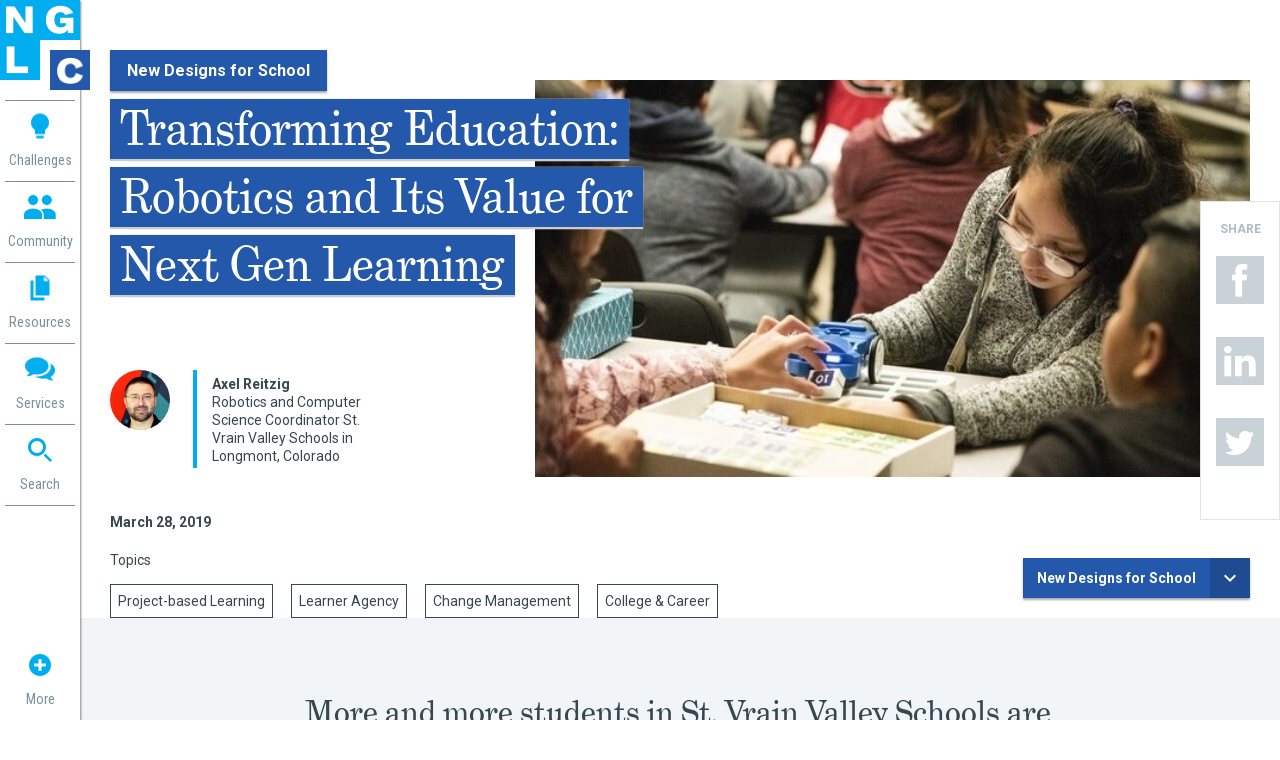

--- FILE ---
content_type: text/html; charset=UTF-8
request_url: https://www.nextgenlearning.org/articles/transforming-education-robotics-and-its-value-for-next-gen-learning
body_size: 12984
content:

<!DOCTYPE html>
<html xmlns="http://www.w3.org/1999/xhtml" lang="en-US">
<head>
	<meta charset="utf-8" />
  <meta name="viewport" content="width=device-width, initial-scale=1.0">
	<link rel="home" href="https://www.nextgenlearning.org/" />

  <link rel="shortcut icon" href="/favicon.ico" type="image/x-icon">
  <link rel="icon" href="/favicon.ico" type="image/x-icon">

  
  <link rel="stylesheet" href="/assets/css/_plugins.css">
  <link rel="stylesheet" href="/assets/css/main.min.css?v=2">
<title>Transforming Education: Robotics for Schools at SVVSD | NGLC</title><meta name="generator" content="SEOmatic">
<meta name="description" content="Robotics is triggering broad, systemic change in the St. Vrain Valley School district, as students engage in this integrated STEM field. Learn more!">
<meta name="referrer" content="no-referrer-when-downgrade">
<meta name="robots" content="all">
<meta content="131888913506460" property="fb:profile_id">
<meta content="en_US" property="og:locale">
<meta content="NGLC" property="og:site_name">
<meta content="website" property="og:type">
<meta content="https://www.nextgenlearning.org/articles/transforming-education-robotics-and-its-value-for-next-gen-learning" property="og:url">
<meta content="Transforming Education: Robotics for Schools at SVVSD" property="og:title">
<meta content="Robotics is triggering broad, systemic change in the St. Vrain Valley School district, as students engage in this integrated STEM field. Learn more!" property="og:description">
<meta content="https://nglc.s3.amazonaws.com/images/headers/_1200x630_crop_center-center_82_none/robotics_95_600px.jpg?mtime=1553685073" property="og:image">
<meta content="1200" property="og:image:width">
<meta content="630" property="og:image:height">
<meta content="Transforming Education: Robotics and Its Value for Next Gen Learning" property="og:image:alt">
<meta name="twitter:card" content="summary_large_image">
<meta name="twitter:site" content="@nextgenlc">
<meta name="twitter:creator" content="@nextgenlc">
<meta name="twitter:title" content="Transforming Education: Robotics for Schools at SVVSD">
<meta name="twitter:description" content="Robotics is triggering broad, systemic change in the St. Vrain Valley School district, as students engage in this integrated STEM field. Learn more!">
<meta name="twitter:image" content="https://nglc.s3.amazonaws.com/images/headers/_800x418_crop_center-center_82_none/robotics_95_600px.jpg?mtime=1553685073">
<meta name="twitter:image:width" content="800">
<meta name="twitter:image:height" content="418">
<meta name="twitter:image:alt" content="Transforming Education: Robotics and Its Value for Next Gen Learning">
<link href="https://www.nextgenlearning.org/articles/transforming-education-robotics-and-its-value-for-next-gen-learning" rel="canonical">
<link href="https://www.nextgenlearning.org/" rel="home">
<link type="text/plain" href="https://www.nextgenlearning.org/humans.txt" rel="author"></head>

                                                                                                
                                                                      
  
<body class="articles">
  <div class="main-container">

              
<div class="top-navbar mobile-navbar">
  <a href="#" class="hamburger-outer">
    <img class="img-responsive hamburger" src="/assets/img/icon.hamburger.png" alt="Menu Trigger">
  </a>
  <a href="/"><img class="img-responsive logo-mobile" src="/assets/img/logo.mobile.png" alt="NGLC"></a>
</div>

<div class="left-navbar">
  <nav class="main-nav">
    <a href="/"><img class="img-responsive main-logo" src="/assets/img/logo.no-shadow.png" alt="NGLC"></a>
    <div class="logo-c"></div>
    <ul>
      <li>
        <a href="#" data-type="challenges">
          <img class="img-responsive icon-open icon-challenges" src="/assets/img/icon.challenges.png" alt="Challenges">
          <img class="img-responsive icon-close" src="/assets/img/icon.close.png" alt="Close">
          <span>Challenges</span>
        </a>
      </li>
      <li>
        <a href="#" data-type="community">
          <img class="img-responsive icon-community" src="/assets/img/icon.community.png" alt="Community">
          <img class="img-responsive icon-close" src="/assets/img/icon.close.png" alt="Close">
          <span>Community</span>
        </a>
      </li>
      <li>
        <a href="#" data-type="resources">
          <img class="img-responsive icon-resources" src="/assets/img/icon.resources.png" alt="Resources">
          <img class="img-responsive icon-close" src="/assets/img/icon.close.png" alt="Close">
          <span>Resources</span>
        </a>
      </li>
      <li class="is-link">
        <a href="https://services.nextgenlearning.org" target="_blank">
          <img class="img-responsive icon-services" src="/assets/img/icon.services.png" alt="Services">
          <span>Services</span>
        </a>
      </li>
      <li>
        <a href="#" data-type="search">
          <img class="img-responsive icon-search" src="/assets/img/icon.search.png" alt="Search">
          <img class="img-responsive icon-close" src="/assets/img/icon.close.png" alt="Close">
          <span>Search</span>
        </a>
      </li>
    </ul>
    <ul class="icon-more-outer">
      <li>
        <a href="#" data-type="more">
          <img class="img-responsive icon-more" src="/assets/img/icon.more.png" alt="More">
          <img class="img-responsive icon-close" src="/assets/img/icon.close.png" alt="Close">
          <span>More</span>
        </a>
      </li>
    </ul>
  </nav>

  <nav class="sub-nav main-nav-mobile primary-mobile" data-nav="primary-mobile">
    <div class="mobile-nav-controls">
      <a href="/" class="nglc-home">NGLC</a>
      <a href="#" class="close-outer">
        <img class="img-responsive xclose lazy" data-src="/assets/img/icon.close.white.png" alt="Menu Trigger">
      </a>
    </div>
    <ul>
      <li class="sub-nav-item default">
        <a href="#" data-type="challenges">
          <img class="img-responsive icon-open icon-challenges lazy" data-src="/assets/img/icon.challenges.alt.png" alt="Challenges">
          <img class="img-responsive icon-close lazy" data-src="/assets/img/icon.close.white.png" alt="Close">
          <span>Challenges</span>
        </a>
      </li>
      <li class="sub-nav-item default">
        <a href="#" data-type="community">
          <img class="img-responsive icon-community lazy" data-src="/assets/img/icon.community.alt.png" alt="Community">
          <img class="img-responsive icon-close lazy" data-src="/assets/img/icon.close.white.png" alt="Close">
          <span>Community</span>
        </a>
      </li>
      <li class="sub-nav-item default">
        <a href="#" data-type="resources">
          <img class="img-responsive icon-resources lazy" data-src="/assets/img/icon.resources.alt.png" alt="Resources">
          <img class="img-responsive icon-close lazy" data-src="/assets/img/icon.close.white.png" alt="Close">
          <span>Resources</span>
        </a>
      </li>
      <li class="sub-nav-item default is-link">
        <a href="https://services.nextgenlearning.org" target="_blank">
          <img class="img-responsive icon-services lazy" data-src="/assets/img/icon.services.white.png" alt="Services">
          <span>Services</span>
        </a>
      </li>
      <li class="sub-nav-item default">
        <a href="#" data-type="search">
          <img class="img-responsive icon-search lazy" data-src="/assets/img/icon.search.alt.png" alt="Search">
          <img class="img-responsive icon-close lazy" data-src="/assets/img/icon.close.white.png" alt="Close">
          <span>Search</span>
        </a>
      </li>
    </ul>
  </nav>

  <nav class="sub-nav secondary type-challenges" data-nav="challenges">
    <div class="mobile-nav-controls">
      <a href="#" class="go-back">
        <img class="img-responsive arrow-back lazy" data-src="/assets/img/icon.arrow-left.white.png" alt="Go Back">
      </a>
      <a href="#" class="close-outer">
        <img class="img-responsive xclose lazy" data-src="/assets/img/icon.close.white.png" alt="Menu Trigger">
      </a>
    </div>
    <div class="sub-nav-head">
      <div class="sub-nav-head-inner">
        <h3>Challenges <img class="img-responsive lazy" data-src="/assets/img/icon.challenges.alt.png" alt="Challenges"></h3>
        <p>Challenge and fund me</p>
      </div>
    </div>
    <ul>
      <li class="sub-nav-item default">
        <a href="https://www.nextgenlearning.org/challenges">
          <span>Challenges Overview</span>
        </a>
      </li>
                    <li class="sub-nav-item purple">
          <a href="https://www.nextgenlearning.org/challenges/why-schools-need-change">
            <span>Why Schools Need to Change</span>
          </a>
        </li>
              <li class="sub-nav-item yellow">
          <a href="https://www.nextgenlearning.org/challenges/designing-for-equity">
            <span>Designing for Equity</span>
          </a>
        </li>
              <li class="sub-nav-item blue">
          <a href="https://www.nextgenlearning.org/challenges/new-designs-for-school">
            <span>New Designs for School</span>
          </a>
        </li>
              <li class="sub-nav-item orange">
          <a href="https://www.nextgenlearning.org/challenges/building-community">
            <span>Building Community</span>
          </a>
        </li>
              <li class="sub-nav-item teal">
          <a href="https://www.nextgenlearning.org/challenges/reimagining-assessment">
            <span>Reimagining Assessment</span>
          </a>
        </li>
              <li class="sub-nav-item red">
          <a href="https://www.nextgenlearning.org/challenges/professional-learning">
            <span>Professional Learning</span>
          </a>
        </li>
              <li class="sub-nav-item green">
          <a href="https://www.nextgenlearning.org/challenges/technology-tools">
            <span>Technology Tools</span>
          </a>
        </li>
              <li class="sub-nav-item magenta">
          <a href="https://www.nextgenlearning.org/challenges/enabling-change">
            <span>Enabling Change</span>
          </a>
        </li>
            <li class="sub-nav-item default">
        <a href="https://www.nextgenlearning.org/grants">
          <span>Grant Opportunities</span>
        </a>
      </li>
      <li class="sub-nav-item default">
        <a href="https://www.nextgenlearning.org/successes">
          <span>Successes</span>
        </a>
      </li>
    </ul>
  </nav>

  <nav class="sub-nav secondary type-community" data-nav="community">
    <div class="mobile-nav-controls">
      <a href="#" class="go-back">
        <img class="img-responsive arrow-back lazy" data-src="/assets/img/icon.arrow-left.white.png" alt="Go Back">
      </a>
      <a href="#" class="close-outer">
        <img class="img-responsive xclose lazy" data-src="/assets/img/icon.close.white.png" alt="Menu Trigger">
      </a>
    </div>
    <div class="sub-nav-head">
      <div class="sub-nav-head-inner">
        <h3>Community <img class="img-responsive lazy" data-src="/assets/img/icon.community.alt.png" alt="Community"></h3>
        <p>Inspire me and connect me</p>
      </div>
    </div>
    <ul>
      <li class="sub-nav-item default">
        <a href="https://www.nextgenlearning.org/about" data-type="community-about-nglc">
          <span>About NGLC</span>
        </a>
      </li>
      <li class="sub-nav-item default">
        <a href="https://www.nextgenlearning.org/partner-schools">
          <span>Partner Schools</span>
        </a>
      </li>
      <li class="sub-nav-item default">
        <a href="https://www.nextgenlearning.org/stories" data-type="community-people-stories">
          <span>People of NGLC</span>
        </a>
      </li>
      <li class="sub-nav-item default">
        <a href="https://www.nextgenlearning.org/news" data-type="community-in-the-news">
          <span>News</span>
        </a>
      </li>
      <li class="sub-nav-item default">
        <a href="https://www.nextgenlearning.org/events" data-type="community-events">
          <span>Events</span>
        </a>
      </li>
      <li class="sub-nav-item default">
        <a href="https://www.nextgenlearning.org/join-us" data-type="community-join-us">
          <span>Join Us</span>
        </a>
      </li>
    </ul>
  </nav>

  <nav class="sub-nav secondary type-resources" data-nav="resources">
    <div class="mobile-nav-controls">
      <a href="#" class="go-back">
        <img class="img-responsive arrow-back lazy" data-src="/assets/img/icon.arrow-left.white.png" alt="Go Back">
      </a>
      <a href="#" class="close-outer">
        <img class="img-responsive xclose lazy" data-src="/assets/img/icon.close.white.png" alt="Menu Trigger">
      </a>
    </div>
    <div class="sub-nav-head">
      <div class="sub-nav-head-inner">
        <h3>Resources <img class="img-responsive lazy" data-src="/assets/img/icon.resources.alt.png" alt="Resources"></h3>
        <p>Inform and help me</p>
      </div>
    </div>
    <ul>
      <li class="sub-nav-item default">
        <a href="https://www.nextgenlearning.org/resources">
          <span>Resources &amp; Blog</span>
        </a>
      </li>
      <li class="sub-nav-item default">
        <a href="https://www.nextgenlearning.org/events">
          <span>Events</span>
        </a>
      </li>
      <li class="sub-nav-item default has-sub-nav">
        <a href="#" data-type="resources-initiatives">
          <span>Initiatives</span>
        </a>
      </li>
      <li class="sub-nav-item default has-sub-nav">
        <a href="#" data-type="resources-series">
          <span>Series</span>
        </a>
      </li>
    </ul>
  </nav>

  <nav class="sub-nav secondary type-search" data-nav="search">
    <div class="mobile-nav-controls">
      <a href="#" class="go-back">
        <img class="img-responsive arrow-back lazy" data-src="/assets/img/icon.arrow-left.white.png" alt="Go Back">
      </a>
      <a href="#" class="close-outer">
        <img class="img-responsive xclose lazy" data-src="/assets/img/icon.close.white.png" alt="Menu Trigger">
      </a>
    </div>
    <div class="main-nav-search">
      <form action="https://www.nextgenlearning.org/search/p1/" class="clearfix">
        <input type="search" name="q" placeholder="Search NGLC">
        <button type="submit">
          <img class="img-responsive icon-search icon-search-gray lazy" data-src="/assets/img/icon.search.gray.png" alt="Search Button">
          <img class="img-responsive icon-search icon-search-blue hidden lazy" data-src="/assets/img/icon.search.blue.png" alt="Search Button">
        </button>
      </form>
    </div>
  </nav>

  <nav class="sub-nav tertiary type-resources-initiatives">
    <div class="mobile-nav-controls">
      <a href="#" class="go-back">
        <img class="img-responsive arrow-back lazy" data-src="/assets/img/icon.arrow-left.white.png" alt="Go Back">
      </a>
      <a href="#" class="close-outer">
        <img class="img-responsive xclose lazy" data-src="/assets/img/icon.close.white.png" alt="Menu Trigger">
      </a>
    </div>
    <div class="sub-nav-head">
      <div class="sub-nav-head-inner">
        <h3>Initiatives</h3>
        <p>Guide me to action</p>
      </div>
    </div>
    <ul>
      <li class="sub-nav-item">
        <a href="/initiatives-overview">
          <span>Initiatives Overview</span>
        </a>
      </li>
                      <li class="sub-nav-item ">
          <a href="https://www.nextgenlearning.org/portrait-of-a-graduate-in-practice" >
            <span>Portrait of a Graduate in Practice</span>
          </a>
        </li>
                      <li class="sub-nav-item ">
          <a href="https://www.nextgenlearning.org/student-centered-learning-with-artificial-intelligence-ai" >
            <span>Student-Centered AI</span>
          </a>
        </li>
                      <li class="sub-nav-item ">
          <a href="https://www.nextgenlearning.org/prepared-project" >
            <span>What Made Them So Prepared?</span>
          </a>
        </li>
                      <li class="sub-nav-item ">
          <a href="https://www.nextgenlearning.org/learning-excursions" >
            <span>Learning Excursions</span>
          </a>
        </li>
                      <li class="sub-nav-item ">
          <a href="https://www.studentcenteredevidence.org/"  target="_blank">
            <span>Full Spectrum of Evidence</span>
          </a>
        </li>
                      <li class="sub-nav-item ">
          <a href="https://www.transformation-design.org"  target="_blank">
            <span>Transformation Design</span>
          </a>
        </li>
                      <li class="sub-nav-item ">
          <a href="https://www.nextgenlearning.org/equity-toolkit" >
            <span>Designing for Equity</span>
          </a>
        </li>
                      <li class="sub-nav-item ">
          <a href="https://www.nextgenlearning.org/mass-ideas" >
            <span>Mass IDEAS</span>
          </a>
        </li>
                      <li class="sub-nav-item ">
          <a href="https://www.nextgenlearning.org/grants/assessment-for-learning-project" >
            <span>Assessment for Learning Project</span>
          </a>
        </li>
                      <li class="sub-nav-item ">
          <a href="https://myways.nextgenlearning.org/" >
            <span>MyWays Success Framework</span>
          </a>
        </li>
                      <li class="sub-nav-item ">
          <a href="https://www.nextgenlearning.org/networks-for-learning" >
            <span>Networks for Learning</span>
          </a>
        </li>
                      <li class="sub-nav-item ">
          <a href="https://www.nextgenlearning.org/measures-that-matter-most" >
            <span>Measures that Matter Most</span>
          </a>
        </li>
          </ul>
  </nav>

  <nav class="sub-nav tertiary type-resources-series">
    <div class="mobile-nav-controls">
      <a href="#" class="go-back">
        <img class="img-responsive arrow-back lazy" data-src="/assets/img/icon.arrow-left.white.png" alt="Go Back">
      </a>
      <a href="#" class="close-outer">
        <img class="img-responsive xclose lazy" data-src="/assets/img/icon.close.white.png" alt="Menu Trigger">
      </a>
    </div>
    <div class="sub-nav-head">
      <div class="sub-nav-head-inner">
        <h3>Series</h3>
        <!-- <p>tagline goes here</p> -->
      </div>
    </div>
    <ul>
              <li class="sub-nav-item ">
          <a href="https://www.nextgenlearning.org/series/next-gen-learning-spaces">
            <span>Next Gen Learning Spaces</span>
          </a>
        </li>
              <li class="sub-nav-item ">
          <a href="https://www.nextgenlearning.org/series/next-gen-tools">
            <span>Next Gen Tools for Transforming Learning</span>
          </a>
        </li>
              <li class="sub-nav-item ">
          <a href="https://www.nextgenlearning.org/series/practitioner-guide">
            <span>Practitioner Guides for Educational Transformation</span>
          </a>
        </li>
              <li class="sub-nav-item ">
          <a href="https://www.nextgenlearning.org/series/school-profiles">
            <span>School Profiles: Innovation in Action</span>
          </a>
        </li>
              <li class="sub-nav-item ">
          <a href="https://www.nextgenlearning.org/series/series-wisdom-road">
            <span>Wisdom Road: Exploring Education Across America</span>
          </a>
        </li>
          </ul>
  </nav>

  <div class="sub-nav secondary type-more">
    <nav class="footer-top">
  <div class="container">
    <div class="row">
      <div class="col-sm-3">
        <ul>
          <li class="sub-nav-item cyan">
            <a href="https://www.nextgenlearning.org/challenges">
              <span>
                Challenges
                <img class="img-responsive icon-chevron lazy" data-src="/assets/img/icon.chevron.down.png" alt="Toggle Menu">
              </span>
            </a>
          </li>
          <li class="sub-nav-item default mobile-header-link">
            <a href="https://www.nextgenlearning.org/challenges">
              <span>Challenges</span>
            </a>
          </li>
                                <li class="sub-nav-item purple">
              <a href="https://www.nextgenlearning.org/challenges/why-schools-need-change">
                <span>Why Schools Need to Change</span>
              </a>
            </li>
                      <li class="sub-nav-item yellow">
              <a href="https://www.nextgenlearning.org/challenges/designing-for-equity">
                <span>Designing for Equity</span>
              </a>
            </li>
                      <li class="sub-nav-item blue">
              <a href="https://www.nextgenlearning.org/challenges/new-designs-for-school">
                <span>New Designs for School</span>
              </a>
            </li>
                      <li class="sub-nav-item orange">
              <a href="https://www.nextgenlearning.org/challenges/building-community">
                <span>Building Community</span>
              </a>
            </li>
                      <li class="sub-nav-item teal">
              <a href="https://www.nextgenlearning.org/challenges/reimagining-assessment">
                <span>Reimagining Assessment</span>
              </a>
            </li>
                      <li class="sub-nav-item red">
              <a href="https://www.nextgenlearning.org/challenges/professional-learning">
                <span>Professional Learning</span>
              </a>
            </li>
                      <li class="sub-nav-item green">
              <a href="https://www.nextgenlearning.org/challenges/technology-tools">
                <span>Technology Tools</span>
              </a>
            </li>
                      <li class="sub-nav-item magenta">
              <a href="https://www.nextgenlearning.org/challenges/enabling-change">
                <span>Enabling Change</span>
              </a>
            </li>
                    <li class="sub-nav-item default">
            <a href="https://www.nextgenlearning.org/grants">
              <span>Grant Opportunities</span>
            </a>
          </li>
          <li class="sub-nav-item default">
            <a href="https://www.nextgenlearning.org/successes">
              <span>Successes</span>
            </a>
          </li>
        </ul>
      </div>
      <div class="col-sm-3">
        <ul>
          <li class="sub-nav-item cyan">
            <a href="#">
              <span>
                Community
                <img class="img-responsive icon-chevron lazy" data-src="/assets/img/icon.chevron.down.png" alt="Toggle Menu">
              </span>
            </a>
          </li>
          <li class="sub-nav-item default mobile-header-link">
            <a href="/">
              <span>Community</span>
            </a>
          </li>
          <li class="sub-nav-item default">
            <a href="https://www.nextgenlearning.org/about">
              <span>About NGLC</span>
            </a>
          </li>
          <li class="sub-nav-item default">
            <a href="https://www.nextgenlearning.org/partner-schools">
              <span>Partner Schools</span>
            </a>
          </li>
          <li class="sub-nav-item default">
            <a href="https://www.nextgenlearning.org/stories">
              <span>People of NGLC</span>
            </a>
          </li>
          <li class="sub-nav-item default">
            <a href="https://www.nextgenlearning.org/news">
              <span>News</span>
            </a>
          </li>
          <li class="sub-nav-item default">
            <a href="https://www.nextgenlearning.org/events">
              <span>Events</span>
            </a>
          </li>
          <li class="sub-nav-item cyan">
            <a href="https://www.nextgenlearning.org/join-us">
              <span>
                Join Us
                <img class="img-responsive icon-chevron lazy" data-src="/assets/img/icon.chevron.down.png" alt="Toggle Menu">
              </span>
            </a>
          </li>
          <li class="sub-nav-item default mobile-header-link">
            <a href="https://www.nextgenlearning.org/join-us">
              <span>Join Us</span>
            </a>
          </li>
          <li class="sub-nav-item default">
            <a href="https://www.nextgenlearning.org/mailing-list">
              <span>Mailing List</span>
            </a>
          </li>
          <li class="sub-nav-item default">
            <a href="https://www.nextgenlearning.org/submit-a-story">
              <span>Submit a Story</span>
            </a>
          </li>
          <li class="sub-nav-item default">
            <a href="https://www.nextgenlearning.org/resources#resources">
              <span>Share our Resources</span>
            </a>
          </li>
          <li class="sub-nav-item default">
            <a href="https://www.nextgenlearning.org/grants">
              <span>Grant Opportunities</span>
            </a>
          </li>
        </ul>
      </div>
      <div class="col-sm-3">
        <ul>
          <li class="sub-nav-item cyan">
            <a href="https://www.nextgenlearning.org/resources">
              <span>
                Resources
                <img class="img-responsive icon-chevron lazy" data-src="/assets/img/icon.chevron.down.png" alt="Toggle Menu">
              </span>
            </a>
          </li>
          <li class="sub-nav-item default mobile-header-link">
            <a href="https://www.nextgenlearning.org/resources">
              <span>Resources</span>
            </a>
          </li>
          <li class="sub-nav-item default">
            <a href="https://www.nextgenlearning.org/events">
              <span>Events</span>
            </a>
          </li>
                      <li class="sub-nav-item ">
              <a href="https://www.nextgenlearning.org/series/next-gen-learning-spaces">
                <span>Next Gen Learning Spaces</span>
              </a>
            </li>
                      <li class="sub-nav-item ">
              <a href="https://www.nextgenlearning.org/series/next-gen-tools">
                <span>Next Gen Tools for Transforming Learning</span>
              </a>
            </li>
                      <li class="sub-nav-item ">
              <a href="https://www.nextgenlearning.org/series/practitioner-guide">
                <span>Practitioner Guides for Educational Transformation</span>
              </a>
            </li>
                      <li class="sub-nav-item ">
              <a href="https://www.nextgenlearning.org/series/school-profiles">
                <span>School Profiles: Innovation in Action</span>
              </a>
            </li>
                      <li class="sub-nav-item ">
              <a href="https://www.nextgenlearning.org/series/series-wisdom-road">
                <span>Wisdom Road: Exploring Education Across America</span>
              </a>
            </li>
                    <li class="sub-nav-item cyan">
            <a href="https://www.nextgenlearning.org/resources#initiatives">
              <span>
                Initiatives
                <img class="img-responsive icon-chevron lazy" data-src="/assets/img/icon.chevron.down.png" alt="Toggle Menu">
              </span>
            </a>
          </li>
          <li class="sub-nav-item default mobile-header-link">
            <a href="https://www.nextgenlearning.org/resources">
              <span>Initiatives</span>
            </a>
          </li>
                                  <li class="sub-nav-item default">
              <a href="https://www.nextgenlearning.org/portrait-of-a-graduate-in-practice" >
                <span>Portrait of a Graduate in Practice</span>
              </a>
            </li>
                                  <li class="sub-nav-item default">
              <a href="https://www.nextgenlearning.org/student-centered-learning-with-artificial-intelligence-ai" >
                <span>Student-Centered AI</span>
              </a>
            </li>
                                  <li class="sub-nav-item default">
              <a href="https://www.nextgenlearning.org/prepared-project" >
                <span>What Made Them So Prepared?</span>
              </a>
            </li>
                                  <li class="sub-nav-item default">
              <a href="https://www.nextgenlearning.org/learning-excursions" >
                <span>Learning Excursions</span>
              </a>
            </li>
                                  <li class="sub-nav-item default">
              <a href="https://www.studentcenteredevidence.org/"  target="_blank">
                <span>Full Spectrum of Evidence</span>
              </a>
            </li>
                                  <li class="sub-nav-item default">
              <a href="https://www.transformation-design.org"  target="_blank">
                <span>Transformation Design</span>
              </a>
            </li>
                                  <li class="sub-nav-item default">
              <a href="https://www.nextgenlearning.org/equity-toolkit" >
                <span>Designing for Equity</span>
              </a>
            </li>
                                  <li class="sub-nav-item default">
              <a href="https://www.nextgenlearning.org/mass-ideas" >
                <span>Mass IDEAS</span>
              </a>
            </li>
                                  <li class="sub-nav-item default">
              <a href="https://www.nextgenlearning.org/grants/assessment-for-learning-project" >
                <span>Assessment for Learning Project</span>
              </a>
            </li>
                                  <li class="sub-nav-item default">
              <a href="https://myways.nextgenlearning.org/" >
                <span>MyWays Success Framework</span>
              </a>
            </li>
                                  <li class="sub-nav-item default">
              <a href="https://www.nextgenlearning.org/networks-for-learning" >
                <span>Networks for Learning</span>
              </a>
            </li>
                                  <li class="sub-nav-item default">
              <a href="https://www.nextgenlearning.org/measures-that-matter-most" >
                <span>Measures that Matter Most</span>
              </a>
            </li>
                  </ul>
      </div>
      <div class="col-sm-3">
        <ul>
          <li class="sub-nav-item cyan">
            <a href="#">
              <span>
                Reference
                <img class="img-responsive icon-chevron lazy" data-src="/assets/img/icon.chevron.down.png" alt="Toggle Menu">
              </span>
            </a>
          </li>
          <li class="sub-nav-item default mobile-header-link">
            <a href="/">
              <span>Reference</span>
            </a>
          </li>
          <li class="sub-nav-item default">
            <a href="https://www.nextgenlearning.org/support-for-grantees">
              <span>Support for Grantees</span>
            </a>
          </li>
          <li class="sub-nav-item default">
            <a href="https://www.nextgenlearning.org/guidelines-for-use">
              <span>Guidelines for Use</span>
            </a>
          </li>
          <li class="sub-nav-item default">
            <a href="https://www.nextgenlearning.org/privacy-policy">
              <span>Privacy Policy</span>
            </a>
          </li>
          <li class="sub-nav-item default">
            <a href="https://www.nextgenlearning.org/copyright">
              <span>Copyright</span>
            </a>
          </li>
          <li class="sub-nav-item default">
            <a href="https://www.nextgenlearning.org/staff">
              <span>Staff</span>
            </a>
          </li>
          <li class="sub-nav-item default">
            <a href="https://www.nextgenlearning.org/contact-us">
              <span>Contact</span>
            </a>
          </li>
        </ul>
      </div>
    </div>
  </div>
</nav>
  </div>

</div>

    
    <div class="content">
      <div class="main-content">

        
          
        
  
	<article class="content-article">

    <div class="pageTop-outer">
      <div class="container">

        <div class="pageTop">
          <header class="page-header">
            <div class="title-container">
                              <div class="challenge-tag blue">New Designs for School</div>
                <br class="visible-xs">
                <h1 class="page-head blue">
                  <span>Transforming Education: Robotics and Its Value for Next Gen Learning</span>
                </h1>
              
                              <div class="author">
                  <div class="row">
                    <div class="col-xs-4 img-side">
                                              <img class="img-responsive author-thumb" src="https://nglc.s3.amazonaws.com/images/authors/Axel_Reitzig.jpg" alt="Axel Reitzig headshot">
                                          </div>
                    <div class="col-xs-8 text-side">
                      <p>
                        <strong>Axel Reitzig</strong><br>
                        Robotics and Computer Science Coordinator
                        St. Vrain Valley Schools
                                                  in Longmont, Colorado
                                              </p>
                    </div>
                  </div>
                </div>
              
              <div class="post-date">March 28, 2019</div>

              <div class="topics">
                <h3>Topics</h3>
                                  <div class="tag gray">Project-based Learning</div>
                                  <div class="tag gray">Learner Agency</div>
                                  <div class="tag gray">Change Management</div>
                                  <div class="tag gray">College &amp; Career</div>
                              </div>
            </div>
                                          <img class="lazy" data-src="https://nglc.s3.amazonaws.com/images/headers/_headerImage/robotics_95_600px.jpg" alt="St. Vrain robotics">
                                    </header>
        </div>

                                                                                  
                  <div class="challenge-summary-outer article blue">
    <div class="challenge-summary-btn">New Designs for School</div>
    <div class="summary-card">
      <div class="title">New Designs for School</div>
      <div class="content p-sm"><p>We’ve all had the experience of truly purposeful, authentic learning and know how valuable it is. Educators are taking the best of what we know about learning, student support, effective instruction, and interpersonal skill-building to completely reimagine schools so that students experience that kind of purposeful learning all day, every day.</p></div>
      <a href="https://www.nextgenlearning.org/challenges/new-designs-for-school" class="a-sm">Learn More</a>
    </div>
  </div>

      </div>
    </div>

        
  
      <section class="stand-out-text section-type-2 h2">
      <div class="container">
        <div class="row">
          <div class="col-md-8 col-md-offset-2">
            <p>More and more students in St. Vrain Valley Schools are engaged in robotics, and the program is triggering broader, systemic change in the district.</p>
          </div>
        </div>
      </div>
    </section>
  
  
  
  
  
  
  

  
  
      <section class="text p-lg">
      <div class="container">
        <div class="row">
          <div class="col-md-8 col-md-offset-2">
            <p>Public education represents a community's investment in its future. Considering that over 90 percent of American children, grades P-12, are in our public education system, we should be asking hard questions about what the return on this investment is or should be. The core mission of public education is to prepare students for their future so that they are contributing citizens, both economically and civically. Even better, our students should graduate with a strong competitive advantage so that, no matter their path, they will have optimum opportunities for success.</p>
<p>With a society changing from, among other things, globalization, automation, and rapidly evolving technologies, public schools have been identifying effective tools and approaches for ensuring continued growth. STEM education has been one of the main ways schools have sought to do this, and with reason. At its core, STEM incorporates five key elements that represent our 21st-century society:</p>
<ul><li>Integrated content
</li><li>A focus on solving authentic problems
</li><li>The application of 21st-century skills
</li><li>Personalized learning and an emphasis on student agency
</li><li>Connected learning
</li></ul><p>There are many ways to implement STEM education; one of the best is robotics, and, when done right, it serves as one of the most effective platforms for delivering on the promises of a modern education.</p>
<p>What is robotics? It is a highly integrated field incorporating a variety of disciplines, including design and fabrication, engineering (with an emphasis on electrical, mechanical, and systems engineering), computer science, and many soft skills like collaboration, communication, and creativity. Students involved with robotics learn about the complexity of project management, and they apply and refine cognitive skills like problem analysis and critical thinking by working on real-world problems.</p>
          </div>
        </div>
      </div>
    </section>
  
  
  
  
  
  

  
  
  
  
      <section class="image">
      <div class="container">
        <div class="row">
          <div class="col-md-8 col-md-offset-2">


                                      <img class="img-responsive lazy" data-src="https://nglc.s3.amazonaws.com/images/content/image/Robotics1.jpg" alt="elementary students in robotics">
                                                  <p>Students from Central Elementary School and Alpine Elementary School in Longmont get ready to compete at the 2019 VEX State Robotics Tournament in Erie, Colo. (Courtesy of St. Vrain Valley Schools)</p>
                      </div>
        </div>
      </div>
    </section>
  
  
  
  

  
  
      <section class="text p-lg">
      <div class="container">
        <div class="row">
          <div class="col-md-8 col-md-offset-2">
            <p>Robotics is an ideal STEM learning experience primarily because it engages, empowers, and challenges students through these authentic learning tasks. It also thoroughly addresses each of the five facets of STEM mentioned above:</p>
<ul><li><strong>Integration:</strong> Robotics is a highly integrated field incorporating a wide range of skills and knowledge. Participating in robotics provides students with a comprehensive, integrated STEM experience.
</li><li><strong>Problem-Solving:</strong> The design and use of robotics systems is inherently an iterative process that requires students to identify and solve multiple problems. The challenges are authentic and meaningful, and students cannot pretend to solve them.
</li><li><strong>21st-Century Skills:</strong> Because of its integrated nature, robotics regularly requires students to work on teams. In turn, students have the opportunity to develop essential skills like collaboration, communication, project management, persistence, creativity, and adaptability, all qualities K-12 stakeholders regularly identify as key attributes they look for in graduates.
</li><li><strong>Personalized Learning:</strong> Because robotics is such a diverse field, each student has the opportunity to experience it through a personalized lens. They may play a role on a team best-suited to their strengths; develop expertise in a field related to personal interests; and demonstrate competency through multiple methods. Robotics provides students with considerable voice and agency.
</li><li><strong>Connection:</strong> Again, because of its integrated nature, robotics naturally connects students with other people, places, and professions. 
</li></ul><p>Robotics is also highly valuable in initiating and sustaining systemic change. It is the ideal disruptive technology for public education, naturally requiring stakeholders to radically change their practices. Since many teachers know little about robotics, the learning environment suddenly transforms into a student-driven experience. Because students are solving authentic problems, engagement is high, and all students are challenged, no matter their ability level. The physical learning space has to change in order to accommodate active, hands-on, inquiry-based learning. Because robotics is highly integrated and complex, students must work on teams and specialize on tasks, providing opportunities for meaningful collaboration. Finally, assessment looks very different. Worksheets no longer have value; instead, performance-based assessments take center stage, whether it is competing at a tournament or pitching a design to potential investors.</p>
          </div>
        </div>
      </div>
    </section>
  
  
  
  
  
  

  
  
  
  
      <section class="image">
      <div class="container">
        <div class="row">
          <div class="col-md-8 col-md-offset-2">


                                      <img class="img-responsive lazy" data-src="https://nglc.s3.amazonaws.com/images/content/image/Robotics3.jpg" alt="student-built robot">
                                                  <p>A complex student-built robot competes at Colorado's VEX State Robotics Tournament. (Courtesy of St. Vrain Valley Schools)</p>
                      </div>
        </div>
      </div>
    </section>
  
  
  
  

  
  
      <section class="text p-lg">
      <div class="container">
        <div class="row">
          <div class="col-md-8 col-md-offset-2">
            <p>Across <a href="https://www.svvsd.org/" target="_blank" rel="noreferrer noopener">St. Vrain Valley Schools</a>, a public school district serving approximately 33,000 students in Colorado, competitive robotics has served as the catalyst for kick-starting an overall interest in robotics as a key STEM field. Seven years ago, the district had a handful of mostly parent-sponsored teams working independently from one another. Then, one parent approached the district leadership about making robotics more widely available in the schools. As a result, our district held its first official tournament, and two schools began programs serving around 40 students overall. Since then, the program has grown exponentially. In 2018-19, our main competitive program, focused on the VEX Robotics platform, involved 35 schools, 155 teams, and 700 students, grades 2-12. The district also ran 19 tournaments at multiple sites in the district. And, in addition to our VEX program, students participate in FIRST and BEST robotics teams.</p>
<p>The experiences of our competitive programs, what we can call Robotics 1.0, have helped open the door to STEM for a wide variety of district stakeholders. It has served to educate these stakeholders not only about STEM but also about robotics and its role in our economy and daily life. It has engaged and challenged teachers, providing them with a valuable tool for transforming their classrooms. It also has challenged our system to collaboratively support the rapid growth of the program. And, most importantly, it has built a solid foundation for taking this program to the next level, Robotics 2.0.</p>
<p>Robotics 2.0 leverages the enthusiasm and experiences students, teachers, and parents have through competitive robotics to develop deeper, more intentional STEM opportunities. There are three ways we are approaching this:</p>
<ul><li><strong>Extracurricular: </strong>In addition to competitive experiences, robotics can be experienced through noncompetitive after-school experiences like:<ul><li><em>After-school project teams: </em>At our district's Innovation Center, student project teams are developing robotics solutions to real clients like the Denver Zoo and the National Center for Atmospheric Research. This noncompetitive environment attracts a broader range of students.
</li><li><em>Tours, guest visits, and lectures: </em>Bringing students to industry and university partners, and vice versa, helps them understand how diverse and dynamic the field of robotics is.
</li><li><em>Events: </em>Competitions, fairs, and showcases are examples of public events that allow students and programs to share their work. These are great at building community and engaging external stakeholders.
</li><li><em>Before- and after-school enrichment programs: </em>Offering robotics and computer science classes after school is a great way to reach a broad, and younger, range of students. Our district's Community Schools program has been an important partner in providing these kinds of opportunities to our elementary schools.
</li></ul></li></ul><ul><li><strong>Curricular: </strong>Perhaps the most impactful result of our competitive program is that it has transformed many of our secondary elective programs throughout the district, most of which now offer robotics and computer science during the day. Core teachers at all levels are also discussing how they might incorporate robotics in their classrooms. Here are ways to bring robotics more directly into the school day:<ul><li><em>Integration and enhancement: </em>How does robotics relate to core content already being taught? What are extension lessons or activities that can be incorporated that highlight robotics?
</li><li><em>Elective classes: </em>These provide students with a passion for robotics the chance to delve more deeply into the topic.
</li><li><em>Advanced classes/CTE classes:</em> These classes can serve as gateways to postsecondary opportunities.
</li><li><em>Concurrent enrollment:</em> Students can bolster their robotics skills/knowledge while also earning college credit. Because robotics is so broad, there are multiple classes to consider, ranging from math and science to coding and electronics.
</li></ul></li></ul><ul><li><strong>Postsecondary Opportunities: </strong>There are several ways to connect students' interest in robotics with possible career paths:<ul><li><em>Apprenticeships and internships: </em>Skills students develop through robotics have value to lots of employers. Apprenticeships and internships can help bridge the divide between K-12 and industry by fostering workforce development.
</li><li><em>Industry certifications: </em>Students who earn these kinds of certifications graduate with unique qualifications that make them stick out from the crowd.
</li><li><em>Two- and four-year degrees: </em>A mature program will be aligned with postsecondary programs and help students begin mapping out their career paths after high school.
</li></ul></li></ul>
          </div>
        </div>
      </div>
    </section>
  
  
  
  
  
  

  
  
  
  
      <section class="image">
      <div class="container">
        <div class="row">
          <div class="col-md-8 col-md-offset-2">


                                      <img class="img-responsive lazy" data-src="https://nglc.s3.amazonaws.com/images/content/image/Robotics4.jpg" alt="pre-school robotics">
                                                  <p>Preschoolers at Longmont Estates Elementary School learn the foundations of computer science with Bee-Bots. (Courtesy of St. Vrain Valley Schools)</p>
                      </div>
        </div>
      </div>
    </section>
  
  
  
  

  
  
      <section class="text p-lg">
      <div class="container">
        <div class="row">
          <div class="col-md-8 col-md-offset-2">
            <p>If you are interested in starting or growing robotics in your district, here are some suggestions:</p>
<ul><li><strong>Be systemic: </strong>Ensuring the long-term viability of a robotics program, as well as ensuring equitable access, requires adopting a systemic approach. Consider the following as you start and grow your program:<ul><li><em>Core mission:</em> How is the program furthering your organization's core mission?
</li><li>Ask the following questions considering each of the categories: technological, financial, human resources/professional development, and curricular.<ul><li>How do we sustain it?
</li><li>How do we support it?
</li><li>How do we scale it?</li></ul></li><li><em>Evaluation:</em> What criteria will you use to evaluate the success of your program? What data will you collect? How will you analyze it?</li></ul></li></ul><ul><li><strong>Develop the program in stages:</strong> Since robotics is essentially a disruptive innovation within a K-12 ecosystem, it's helpful to structure an implementation timeline around how innovations diffuse throughout a system. St. Vrain Valley Schools designed an <a href="https://drive.google.com/open?id=0B4ymRGwzPZEcd1BucUNYYUFKTEM5b2JSQUdvV1kzSU5xNmZV" target="_blank" rel="noreferrer noopener">Innovative Technology Adoption Framework</a> specifically to help with this process:<ul><li><em>Innovation: </em>Who are your innovators in this space? How are they innovators? What support and guidance might they require? What innovations might you start with?
</li><li><em>Early Adopters: </em>Who are those folks who are watching the innovators? What guidance and support do they need? What costs come with implementation at this stage?
</li><li><em>Early and Late Mainstream: </em>At what point is it possible and appropriate to scale a robotics innovation to this level? Can this be justified and supported? Who should be involved in the discussion at this time?
</li></ul></li></ul><p>A popular expression in our district now is, "Robotics is the gift that keeps on giving." This is meant in a very positive way. Robotics has provided our district and community with considerable return on investment. It has engaged, challenged, and transformed multiple stakeholders, provided exciting and meaningful opportunities to thousands of students, and added value to the broader STEM experiences our district has been providing. Take a moment to see what it's about—we think you'll like it.<br /></p>
          </div>
        </div>
      </div>
    </section>
  
  
  
  
  
  

  
  
      <section class="text p-lg">
      <div class="container">
        <div class="row">
          <div class="col-md-8 col-md-offset-2">
            <hr /><p><em>Photo at top, courtesy of St. Vrain Valley Schools: Students at Timberline P-8 in Longmont, Colo., learn the foundations of coding through QuestBotics.</em></p>
          </div>
        </div>
      </div>
    </section>
  
  
  
  
  
  

          <section class="author-container">
        <div class="author">
          <div class="row">
            <div class="col-xs-3 img-side">
                              <img class="img-responsive lazy" data-src="https://nglc.s3.amazonaws.com/images/authors/Axel_Reitzig.jpg" alt="Axel Reitzig headshot">
                          </div>
            <div class="col-xs-9 text-side">
              <h3>Axel Reitzig</h3>
              <h4>
                Robotics and Computer Science Coordinator,                St. Vrain Valley Schools
              </h4>
              <p>Axel Reitzig is the robotics and computer science coordinator for St. Vrain Valley Schools in Colorado.<br /></p>

              <div class="link-container">
                                  <a href="https://twitter.com/SVVSD" target="_blank" class="twitter-link">@SVVSD</a>
                                                  <a href="https://www.svvsd.org" target="_blank" class="external-link">https://www.svvsd.org</a>
                              </div>
            </div>
          </div>
        </div>
      </section>
    
    
    
          <section class="stories section-type-2">
        <div class="container">
          <div class="section-head-outer cyan">
            <h2 class="section-head">Read More About New Designs for School</h2>
            <a href="/resources?challenge=9#resources" class="see-more a-sm">See More</a>
          </div>
          <div class="row">
                          <div class="col-sm-4">
                <a href="https://www.nextgenlearning.org/articles/signal-strength-when-learning-survives-beyond-the-bell">
                  <article class="story-card blue">
                    <div class="img no-bg">
                                              <img class="lazy" data-src="https://nglc.s3.amazonaws.com/images/one-third/phillips-signal-2-43.jpg" alt="what should students remember from this lesson">
                                          </div>
                    <div class="card-content">
                      <div class="tag">New Designs for School</div>
                      <h3>Signal Strength: When Learning Survives Beyond the Bell</h3>
                      <div class="card-footer">
                                                  <p class="author">Donna Lynn Germano Phillips</p>
                                                <p class="faded">January 14, 2026</p>
                      </div>
                    </div>
                  </article>
                </a>
              </div>
                          <div class="col-sm-4">
                <a href="https://www.nextgenlearning.org/articles/polyhedral-pedagogy-tabletop-role-playing-games-education">
                  <article class="story-card blue">
                    <div class="img no-bg">
                                              <img class="lazy" data-src="https://nglc.s3.amazonaws.com/images/one-third/watson-pic-1-classroom-monsters_43.jpg" alt="classroom decorations dungeons &amp; dragons">
                                          </div>
                    <div class="card-content">
                      <div class="tag">New Designs for School</div>
                      <h3>It’s Time to Roll with Polyhedral Pedagogy</h3>
                      <div class="card-footer">
                                                  <p class="author">Adam Watson</p>
                                                <p class="faded">January 8, 2026</p>
                      </div>
                    </div>
                  </article>
                </a>
              </div>
                          <div class="col-sm-4">
                <a href="https://www.nextgenlearning.org/articles/whats-next-in-21st-century-learning">
                  <article class="story-card blue">
                    <div class="img no-bg">
                                              <img class="lazy" data-src="https://nglc.s3.amazonaws.com/images/one-third/leap-edison-park_43.jpg" alt="teacher with small group of students">
                                          </div>
                    <div class="card-content">
                      <div class="tag">New Designs for School</div>
                      <h3>What’s Next in 21st Century Learning</h3>
                      <div class="card-footer">
                                                  <p class="author">Kristen Vogt (she/her/hers)</p>
                                                <p class="faded">December 29, 2025</p>
                      </div>
                    </div>
                  </article>
                </a>
              </div>
                      </div>

        </div>
      </section>
    
	</article>

      </div>

      <footer class="main-footer">
  <nav class="footer-top">
  <div class="container">
    <div class="row">
      <div class="col-sm-3">
        <ul>
          <li class="sub-nav-item cyan">
            <a href="https://www.nextgenlearning.org/challenges">
              <span>
                Challenges
                <img class="img-responsive icon-chevron lazy" data-src="/assets/img/icon.chevron.down.png" alt="Toggle Menu">
              </span>
            </a>
          </li>
          <li class="sub-nav-item default mobile-header-link">
            <a href="https://www.nextgenlearning.org/challenges">
              <span>Challenges</span>
            </a>
          </li>
                                <li class="sub-nav-item purple">
              <a href="https://www.nextgenlearning.org/challenges/why-schools-need-change">
                <span>Why Schools Need to Change</span>
              </a>
            </li>
                      <li class="sub-nav-item yellow">
              <a href="https://www.nextgenlearning.org/challenges/designing-for-equity">
                <span>Designing for Equity</span>
              </a>
            </li>
                      <li class="sub-nav-item blue">
              <a href="https://www.nextgenlearning.org/challenges/new-designs-for-school">
                <span>New Designs for School</span>
              </a>
            </li>
                      <li class="sub-nav-item orange">
              <a href="https://www.nextgenlearning.org/challenges/building-community">
                <span>Building Community</span>
              </a>
            </li>
                      <li class="sub-nav-item teal">
              <a href="https://www.nextgenlearning.org/challenges/reimagining-assessment">
                <span>Reimagining Assessment</span>
              </a>
            </li>
                      <li class="sub-nav-item red">
              <a href="https://www.nextgenlearning.org/challenges/professional-learning">
                <span>Professional Learning</span>
              </a>
            </li>
                      <li class="sub-nav-item green">
              <a href="https://www.nextgenlearning.org/challenges/technology-tools">
                <span>Technology Tools</span>
              </a>
            </li>
                      <li class="sub-nav-item magenta">
              <a href="https://www.nextgenlearning.org/challenges/enabling-change">
                <span>Enabling Change</span>
              </a>
            </li>
                    <li class="sub-nav-item default">
            <a href="https://www.nextgenlearning.org/grants">
              <span>Grant Opportunities</span>
            </a>
          </li>
          <li class="sub-nav-item default">
            <a href="https://www.nextgenlearning.org/successes">
              <span>Successes</span>
            </a>
          </li>
        </ul>
      </div>
      <div class="col-sm-3">
        <ul>
          <li class="sub-nav-item cyan">
            <a href="#">
              <span>
                Community
                <img class="img-responsive icon-chevron lazy" data-src="/assets/img/icon.chevron.down.png" alt="Toggle Menu">
              </span>
            </a>
          </li>
          <li class="sub-nav-item default mobile-header-link">
            <a href="/">
              <span>Community</span>
            </a>
          </li>
          <li class="sub-nav-item default">
            <a href="https://www.nextgenlearning.org/about">
              <span>About NGLC</span>
            </a>
          </li>
          <li class="sub-nav-item default">
            <a href="https://www.nextgenlearning.org/partner-schools">
              <span>Partner Schools</span>
            </a>
          </li>
          <li class="sub-nav-item default">
            <a href="https://www.nextgenlearning.org/stories">
              <span>People of NGLC</span>
            </a>
          </li>
          <li class="sub-nav-item default">
            <a href="https://www.nextgenlearning.org/news">
              <span>News</span>
            </a>
          </li>
          <li class="sub-nav-item default">
            <a href="https://www.nextgenlearning.org/events">
              <span>Events</span>
            </a>
          </li>
          <li class="sub-nav-item cyan">
            <a href="https://www.nextgenlearning.org/join-us">
              <span>
                Join Us
                <img class="img-responsive icon-chevron lazy" data-src="/assets/img/icon.chevron.down.png" alt="Toggle Menu">
              </span>
            </a>
          </li>
          <li class="sub-nav-item default mobile-header-link">
            <a href="https://www.nextgenlearning.org/join-us">
              <span>Join Us</span>
            </a>
          </li>
          <li class="sub-nav-item default">
            <a href="https://www.nextgenlearning.org/mailing-list">
              <span>Mailing List</span>
            </a>
          </li>
          <li class="sub-nav-item default">
            <a href="https://www.nextgenlearning.org/submit-a-story">
              <span>Submit a Story</span>
            </a>
          </li>
          <li class="sub-nav-item default">
            <a href="https://www.nextgenlearning.org/resources#resources">
              <span>Share our Resources</span>
            </a>
          </li>
          <li class="sub-nav-item default">
            <a href="https://www.nextgenlearning.org/grants">
              <span>Grant Opportunities</span>
            </a>
          </li>
        </ul>
      </div>
      <div class="col-sm-3">
        <ul>
          <li class="sub-nav-item cyan">
            <a href="https://www.nextgenlearning.org/resources">
              <span>
                Resources
                <img class="img-responsive icon-chevron lazy" data-src="/assets/img/icon.chevron.down.png" alt="Toggle Menu">
              </span>
            </a>
          </li>
          <li class="sub-nav-item default mobile-header-link">
            <a href="https://www.nextgenlearning.org/resources">
              <span>Resources</span>
            </a>
          </li>
          <li class="sub-nav-item default">
            <a href="https://www.nextgenlearning.org/events">
              <span>Events</span>
            </a>
          </li>
                      <li class="sub-nav-item ">
              <a href="https://www.nextgenlearning.org/series/next-gen-learning-spaces">
                <span>Next Gen Learning Spaces</span>
              </a>
            </li>
                      <li class="sub-nav-item ">
              <a href="https://www.nextgenlearning.org/series/next-gen-tools">
                <span>Next Gen Tools for Transforming Learning</span>
              </a>
            </li>
                      <li class="sub-nav-item ">
              <a href="https://www.nextgenlearning.org/series/practitioner-guide">
                <span>Practitioner Guides for Educational Transformation</span>
              </a>
            </li>
                      <li class="sub-nav-item ">
              <a href="https://www.nextgenlearning.org/series/school-profiles">
                <span>School Profiles: Innovation in Action</span>
              </a>
            </li>
                      <li class="sub-nav-item ">
              <a href="https://www.nextgenlearning.org/series/series-wisdom-road">
                <span>Wisdom Road: Exploring Education Across America</span>
              </a>
            </li>
                    <li class="sub-nav-item cyan">
            <a href="https://www.nextgenlearning.org/resources#initiatives">
              <span>
                Initiatives
                <img class="img-responsive icon-chevron lazy" data-src="/assets/img/icon.chevron.down.png" alt="Toggle Menu">
              </span>
            </a>
          </li>
          <li class="sub-nav-item default mobile-header-link">
            <a href="https://www.nextgenlearning.org/resources">
              <span>Initiatives</span>
            </a>
          </li>
                                  <li class="sub-nav-item default">
              <a href="https://www.nextgenlearning.org/portrait-of-a-graduate-in-practice" >
                <span>Portrait of a Graduate in Practice</span>
              </a>
            </li>
                                  <li class="sub-nav-item default">
              <a href="https://www.nextgenlearning.org/student-centered-learning-with-artificial-intelligence-ai" >
                <span>Student-Centered AI</span>
              </a>
            </li>
                                  <li class="sub-nav-item default">
              <a href="https://www.nextgenlearning.org/prepared-project" >
                <span>What Made Them So Prepared?</span>
              </a>
            </li>
                                  <li class="sub-nav-item default">
              <a href="https://www.nextgenlearning.org/learning-excursions" >
                <span>Learning Excursions</span>
              </a>
            </li>
                                  <li class="sub-nav-item default">
              <a href="https://www.studentcenteredevidence.org/"  target="_blank">
                <span>Full Spectrum of Evidence</span>
              </a>
            </li>
                                  <li class="sub-nav-item default">
              <a href="https://www.transformation-design.org"  target="_blank">
                <span>Transformation Design</span>
              </a>
            </li>
                                  <li class="sub-nav-item default">
              <a href="https://www.nextgenlearning.org/equity-toolkit" >
                <span>Designing for Equity</span>
              </a>
            </li>
                                  <li class="sub-nav-item default">
              <a href="https://www.nextgenlearning.org/mass-ideas" >
                <span>Mass IDEAS</span>
              </a>
            </li>
                                  <li class="sub-nav-item default">
              <a href="https://www.nextgenlearning.org/grants/assessment-for-learning-project" >
                <span>Assessment for Learning Project</span>
              </a>
            </li>
                                  <li class="sub-nav-item default">
              <a href="https://myways.nextgenlearning.org/" >
                <span>MyWays Success Framework</span>
              </a>
            </li>
                                  <li class="sub-nav-item default">
              <a href="https://www.nextgenlearning.org/networks-for-learning" >
                <span>Networks for Learning</span>
              </a>
            </li>
                                  <li class="sub-nav-item default">
              <a href="https://www.nextgenlearning.org/measures-that-matter-most" >
                <span>Measures that Matter Most</span>
              </a>
            </li>
                  </ul>
      </div>
      <div class="col-sm-3">
        <ul>
          <li class="sub-nav-item cyan">
            <a href="#">
              <span>
                Reference
                <img class="img-responsive icon-chevron lazy" data-src="/assets/img/icon.chevron.down.png" alt="Toggle Menu">
              </span>
            </a>
          </li>
          <li class="sub-nav-item default mobile-header-link">
            <a href="/">
              <span>Reference</span>
            </a>
          </li>
          <li class="sub-nav-item default">
            <a href="https://www.nextgenlearning.org/support-for-grantees">
              <span>Support for Grantees</span>
            </a>
          </li>
          <li class="sub-nav-item default">
            <a href="https://www.nextgenlearning.org/guidelines-for-use">
              <span>Guidelines for Use</span>
            </a>
          </li>
          <li class="sub-nav-item default">
            <a href="https://www.nextgenlearning.org/privacy-policy">
              <span>Privacy Policy</span>
            </a>
          </li>
          <li class="sub-nav-item default">
            <a href="https://www.nextgenlearning.org/copyright">
              <span>Copyright</span>
            </a>
          </li>
          <li class="sub-nav-item default">
            <a href="https://www.nextgenlearning.org/staff">
              <span>Staff</span>
            </a>
          </li>
          <li class="sub-nav-item default">
            <a href="https://www.nextgenlearning.org/contact-us">
              <span>Contact</span>
            </a>
          </li>
        </ul>
      </div>
    </div>
  </div>
</nav>
  <div class="footer-bottom">
    <div class="container">
      <div class="row">
        <div class="col-xs-6 col-sm-4 col-left">
          <img class="img-responsive next-gen lazy" data-src="/assets/img/logo.footer.png" alt="Next Generation Learning Challenges.">
          <!-- <img class="img-responsive visible-xs educause" src="/assets/img/logo.educause.jpg" alt="Educause"> -->
        </div>
        <div class="col-xs-6 col-sm-4 col-center social-links">
          <a href="https://www.facebook.com/nextgenlearning" target="_blank"><img width="30" class="lazy" data-src="/assets/img/icon.facebook.png" alt="Facebook"></a>          <a href="https://www.linkedin.com/company/next-generation-learning-challenges/" target="_blank"><img width="30" class="lazy" data-src="/assets/img/icon.linkedin.png" alt="LinkedIn"></a>          <a href="https://vimeo.com/nextgenlc" target="_blank"><img width="30" class="lazy" data-src="/assets/img/icon.vimeo.png" alt="Vimeo"></a>        </div>
        <div class="col-xs-12 col-sm-4 col-right">
          <p>&copy;2026 NGLC, CC BY 4.0</p>
        </div>
      </div>
    </div>
  </div>
</footer>
    </div>
  </div>

  <div class="social-share-box clearfix">
    <div class="share-col">
      <p>Share</p>
    </div>
    <div class="share-col">
      <div class="st-custom-button share-btn facebook" data-network="facebook"></div>
    </div>
    <div class="share-col">
      <div class="st-custom-button share-btn linkedin" data-network="linkedin"></div>
    </div>
    <div class="share-col">
      <div class="st-custom-button share-btn twitter" data-network="twitter"></div>
    </div>
  </div>

  <!-- Google tag (gtag.js) -->
  <script async src="https://www.googletagmanager.com/gtag/js?id=G-EPCJLKXGJW"></script>
  <script>
    window.dataLayer = window.dataLayer || [];
    function gtag() { dataLayer.push(arguments); }
    gtag('js', new Date());
    gtag('config', 'G-EPCJLKXGJW');
  </script>

  <script src="https://use.typekit.net/fgz8qld.js"></script>
  <script>try{Typekit.load({ async: true });}catch(e){}</script>

  <script type="text/javascript" src="//platform-api.sharethis.com/js/sharethis.js#product=custom-share-buttons"></script>

  <script src="/assets/js/_plugins.min.js"></script>
  <script src="/assets/js/main.min.js?v=2"></script>
<script type="application/ld+json">{"@context":"https://schema.org","@graph":[{"@type":"WebPage","author":{"@id":"https://www.nextgenlearning.org/#identity"},"copyrightHolder":{"@id":"https://www.nextgenlearning.org/#identity"},"copyrightYear":"2019","creator":{"@id":"https://www.nextgenlearning.org/#creator"},"dateModified":"2020-02-14T18:16:15-05:00","datePublished":"2019-03-28T09:00:00-04:00","description":"Robotics is triggering broad, systemic change in the St. Vrain Valley School district, as students engage in this integrated STEM field. Learn more!","headline":"Transforming Education: Robotics for Schools at SVVSD","image":{"@type":"ImageObject","url":"https://nglc.s3.amazonaws.com/images/headers/_1200x630_crop_center-center_82_none/robotics_95_600px.jpg?mtime=1553685073"},"inLanguage":"en-us","mainEntityOfPage":"https://www.nextgenlearning.org/articles/transforming-education-robotics-and-its-value-for-next-gen-learning","name":"Transforming Education: Robotics for Schools at SVVSD","publisher":{"@id":"https://www.nextgenlearning.org/#creator"},"url":"https://www.nextgenlearning.org/articles/transforming-education-robotics-and-its-value-for-next-gen-learning"},{"@id":"https://www.nextgenlearning.org/#identity","@type":"EducationalOrganization","address":{"@type":"PostalAddress","addressLocality":"Los Angeles","addressRegion":"CA","postalCode":"90088-9385","streetAddress":"P.O. Box 889385"},"alternateName":"NGLC","description":"Next Generation Learning Challenges (NGLC) supports educators who are reimagining public education. NGLC helps them apply current insights about learning to school design, empowers them to embrace next gen learning professionally, and collaborates with them to create environments where next gen learning can thrive.","email":"nglc@nextgenlearning.org","image":{"@type":"ImageObject","height":"100","url":"https://nglc.s3.amazonaws.com/images/nglc-logo.png","width":"406"},"logo":{"@type":"ImageObject","height":"60","url":"https://nglc.s3.amazonaws.com/images/_600x60_fit_center-center_82_none/nglc-logo.png?mtime=1751907766","width":"244"},"name":"Next Generation Learning Challenges","url":"https://www.nextgenlearning.org/"},{"@id":"#creator","@type":"EducationalOrganization"},{"@type":"BreadcrumbList","description":"Breadcrumbs list","itemListElement":[{"@type":"ListItem","item":"https://www.nextgenlearning.org/","name":"Home","position":1},{"@type":"ListItem","item":"https://www.nextgenlearning.org/articles/transforming-education-robotics-and-its-value-for-next-gen-learning","name":"Transforming Education: Robotics and Its Value for Next Gen Learning","position":2}],"name":"Breadcrumbs"}]}</script></body>
</html>


--- FILE ---
content_type: text/css
request_url: https://www.nextgenlearning.org/assets/css/main.min.css?v=2
body_size: 11761
content:
@import url(https://fonts.googleapis.com/css?family=Roboto:400,400i,700);
@import url(https://fonts.googleapis.com/css?family=Roboto+Condensed:400,700);
@import url(https://fonts.googleapis.com/css?family=Bitter:400,400i,700);
/*! HTML5 Boilerplate v5.2.0 | MIT License | https://html5boilerplate.com/ */html{color:#222;font-size:1em;line-height:1.4}::-moz-selection{background:#b3d4fc;text-shadow:none}::selection{background:#b3d4fc;text-shadow:none}hr{border:0;border-top:1px solid #ccc;display:block;height:1px;margin:1em 0;padding:0}audio,canvas,iframe,img,svg,video{vertical-align:middle}fieldset{border:0;margin:0;padding:0}textarea{resize:vertical}.browserupgrade{background:#ccc;color:#000;margin:.2em 0;padding:.2em 0}.hidden{display:none!important}.visuallyhidden{clip:rect(0 0 0 0);border:0;height:1px;margin:-1px;overflow:hidden;padding:0;position:absolute;width:1px}.visuallyhidden.focusable:active,.visuallyhidden.focusable:focus{clip:auto;height:auto;margin:0;overflow:visible;position:static;width:auto}.invisible{visibility:hidden}.clearfix:after,.clearfix:before{content:" ";display:table}.clearfix:after{clear:both}@media print{*,:after,:before{background:transparent!important;-webkit-box-shadow:none!important;box-shadow:none!important;color:#000!important;text-shadow:none!important}a,a:visited{text-decoration:underline}a[href]:after{content:" (" attr(href) ")"}abbr[title]:after{content:" (" attr(title) ")"}a[href^="#"]:after,a[href^="javascript:"]:after{content:""}blockquote,pre{border:1px solid #999;page-break-inside:avoid}thead{display:table-header-group}img,tr{page-break-inside:avoid}img{max-width:100%!important}h2,h3,p{orphans:3;widows:3}h2,h3{page-break-after:avoid}}.ie9 img[src*=".svg"]{width:100%}@media (-ms-high-contrast:active),(-ms-high-contrast:none){img[src*=".svg"]{width:100%}}html{position:relative}body,html{font-size:16px;min-height:100%}body{-webkit-font-smoothing:antialiased;-moz-osx-font-smoothing:grayscale;font-smoothing:antialiased;color:#37474f;font-family:Bitter,serif;font-weight:400;letter-spacing:normal;line-height:24px;text-transform:none}body.articles,body.grantee,body.grants,body.microsite-page,body.news,body.resources,body.stories,body.successes{padding-bottom:48px}@media only screen and (min-width:768px){body.articles,body.grantee,body.grants,body.microsite-page,body.news,body.resources,body.stories,body.successes{padding-bottom:0}}body.articles .social-share-box,body.grantee .social-share-box,body.grants .social-share-box,body.microsite-page .social-share-box,body.news .social-share-box,body.resources .social-share-box,body.stories .social-share-box,body.successes .social-share-box{display:block}body.mobile-nav-open{overflow:hidden}@media only screen and (min-width:768px){.main-container>.content{margin:0 0 0 auto;width:-webkit-calc(100% - 80px);width:-moz-calc(100% - 80px);width:calc(100% - 80px)}.main-container>.content .container{max-width:100%}}.h1,.h2,.h3,.h4,.h5,.h6,.page-head span,.section-head-outer .section-head,.sub-head span,article.content-article .author-container .author h3,h1,h2,h3,h4,h5,h6,header.page-header .page-head h1,header.page-header .page-head span{margin:0;padding:0}.h1,.h1 li,.h1 p,.page-head span,.page-head span li,.page-head span p,h1,h1 li,h1 p,header.page-header .page-head h1,header.page-header .page-head h1 li,header.page-header .page-head h1 p,header.page-header .page-head span,header.page-header .page-head span li,header.page-header .page-head span p{color:#37474f;font-family:grad,serif;font-size:28px;font-style:normal;font-weight:400;letter-spacing:normal;line-height:44px;text-transform:none}@media only screen and (min-width:768px){.h1,.h1 li,.h1 p,.page-head span,.page-head span li,.page-head span p,h1,h1 li,h1 p,header.page-header .page-head h1,header.page-header .page-head h1 li,header.page-header .page-head h1 p,header.page-header .page-head span,header.page-header .page-head span li,header.page-header .page-head span p{color:#37474f;font-family:grad,serif;font-size:47px;font-style:normal;font-weight:400;letter-spacing:normal;line-height:68px;text-transform:none}}.h2,.h2 li,.h2 p,.section-head-outer .section-head,.section-head-outer .section-head li,.section-head-outer .section-head p,.sub-head span,.sub-head span li,.sub-head span p,article.content-article .author-container .author h3,article.content-article .author-container .author h3 li,article.content-article .author-container .author h3 p,h2,h2 li,h2 p{color:#37474f;font-family:grad,serif;font-size:20px;font-style:normal;font-weight:400;letter-spacing:normal;line-height:24px;text-transform:none}@media only screen and (min-width:768px){.h2,.h2 li,.h2 p,.section-head-outer .section-head,.section-head-outer .section-head li,.section-head-outer .section-head p,.sub-head span,.sub-head span li,.sub-head span p,article.content-article .author-container .author h3,article.content-article .author-container .author h3 li,article.content-article .author-container .author h3 p,h2,h2 li,h2 p{color:#37474f;font-family:grad,serif;font-size:32px;font-style:normal;font-weight:400;letter-spacing:normal;line-height:48px;text-transform:none}}.h3,.h3 li,.h3 p,h3,h3 li,h3 p{color:#37474f;font-family:grad,serif;font-size:16px;font-style:normal;font-weight:400;letter-spacing:normal;line-height:20px;text-transform:none}@media only screen and (min-width:768px){.h3,.h3 li,.h3 p,h3,h3 li,h3 p{color:#37474f;font-family:grad,serif;font-size:24px;font-style:normal;font-weight:400;letter-spacing:normal;line-height:32px;text-transform:none}}.h4,.h4 li,.h4 p,h4,h4 li,h4 p{color:#37474f;font-family:grad,serif;font-size:16px;font-style:normal;font-weight:400;letter-spacing:normal;line-height:22px;text-transform:none}@media only screen and (min-width:768px){.h4,.h4 li,.h4 p,h4,h4 li,h4 p{color:#37474f;font-family:grad,serif;font-size:18px;font-style:normal;font-weight:400;letter-spacing:normal;line-height:24px;text-transform:none}}.h5,.h5 li,.h5 p,h5,h5 li,h5 p{color:#37474f;font-family:Bitter,serif;font-size:15px;font-weight:700;letter-spacing:normal;line-height:24px;text-transform:none}@media only screen and (min-width:768px){.h5,.h5 li,.h5 p,h5,h5 li,h5 p{color:#37474f;font-family:Bitter,serif;font-size:18px;font-weight:700;letter-spacing:normal;line-height:30px;text-transform:none}}.h6,.h6 li,.h6 p,h6,h6 li,h6 p{color:#37474f;font-family:Roboto,sans-serif;font-size:14px;font-weight:400;letter-spacing:normal;line-height:18px;text-transform:none}.p,article.content-article .author-container .author h4,p{color:#37474f;font-family:Bitter,serif;font-size:16px;font-weight:400;letter-spacing:normal;line-height:24px;text-transform:none}.p.p-sm,article.content-article .author-container .author h4.p-sm,p.p-sm{color:#37474f;font-family:Bitter,serif;font-size:14px;font-weight:400;letter-spacing:normal;line-height:20px;text-transform:none}.p.p-lg,article.content-article .author-container .author h4.p-lg,p.p-lg{color:#37474f;font-family:Bitter,serif;font-size:16px;font-weight:400;letter-spacing:normal;line-height:26px;text-transform:none}@media only screen and (min-width:768px){.p.p-lg,article.content-article .author-container .author h4.p-lg,p.p-lg{color:#37474f;font-family:Bitter,serif;font-size:18px;font-weight:400;letter-spacing:normal;line-height:30px;text-transform:none}}.p.p-xlg,article.content-article .author-container .author h4.p-xlg,p.p-xlg{color:#37474f;font-family:grad,serif;font-size:20px;font-style:normal;font-weight:400;letter-spacing:normal;line-height:30px;text-transform:none}@media only screen and (min-width:768px){.p.p-xlg,article.content-article .author-container .author h4.p-xlg,p.p-xlg{color:#37474f;font-family:grad,serif;font-size:24px;font-style:normal;font-weight:400;letter-spacing:normal;line-height:32px;text-transform:none}}.p-sm li,.p-sm p{font-size:14px;line-height:20px}.p-lg li,.p-lg p,.p-sm li,.p-sm p{color:#37474f;font-family:Bitter,serif;font-weight:400;letter-spacing:normal;text-transform:none}.p-lg li,.p-lg p{font-size:16px;line-height:26px}@media only screen and (min-width:768px){.p-lg li,.p-lg p{color:#37474f;font-family:Bitter,serif;font-size:18px;font-weight:400;letter-spacing:normal;line-height:30px;text-transform:none}}.p-xlg li,.p-xlg p{color:#37474f;font-family:grad,serif;font-size:20px;font-style:normal;font-weight:400;letter-spacing:normal;line-height:30px;text-transform:none}@media only screen and (min-width:768px){.p-xlg li,.p-xlg p{color:#37474f;font-family:grad,serif;font-size:24px;font-style:normal;font-weight:400;letter-spacing:normal;line-height:32px;text-transform:none}}ul{list-style-position:outside;margin:0 0 0 1em;padding:0}ul li{margin-bottom:1em}:focus{outline:0}strong{font-weight:700}.box-shadow-1,.left-navbar{-webkit-box-shadow:1px 1px 2px 0 #888;box-shadow:1px 1px 2px 0 #888}.box-shadow-2,.challenge-card,.challenge-summary-outer .challenge-summary-btn,.challenge-tag,.challenge-tag.challenge-label:after,.content-articles .challenges .challenge-card,.filter .filter-footer,.filter .filter-header,.initiative-card .challenge-card .tag,.partner-card,.story-card,.story-card .tag,.top-navbar.mobile-navbar,a.dl-btn,a.grant,a.grant .tag,a.resource,article.content-article .author-container .author,nav.microsite-nav{-webkit-box-shadow:0 2px 2px 0 #aaa;box-shadow:0 2px 2px 0 #aaa}.box-shadow-3,.sub-head span,section.form-outer,section.formie-form{-webkit-box-shadow:0 1px 2px 1px #bbb;box-shadow:0 1px 2px 1px #bbb}.box-shadow-4,.filter .filter-body .challenge-card,.filter .filter-header .side.challenge-side .selected-tag,.left-navbar .sub-nav,.section-type-4 a.dl-btn{-webkit-box-shadow:1px 1px 2px 0 #333;box-shadow:1px 1px 2px 0 #333}.box-shadow-5,.challenge-summary-outer .summary-card{-webkit-box-shadow:0 10px 28px 6px #aaa;box-shadow:0 10px 28px 6px #aaa}.section-type-1{background-color:#fafcfd;padding:50px 0}@media only screen and (min-width:768px){.section-type-1{padding:70px 0}}.section-type-2{background-color:#f1f5f8;padding:50px 0}@media only screen and (min-width:768px){.section-type-2{padding:70px 0}}.section-type-3{background-color:#fff;padding:50px 0}@media only screen and (min-width:768px){.section-type-3{padding:70px 0}}.section-type-4{background-color:#455a64;padding:130px 0;text-align:center}a,a:active,a:link,a:visited{cursor:pointer;text-decoration:none}a{color:#00aeef;font-family:Roboto,sans-serif;font-size:18px;font-weight:700;letter-spacing:normal;line-height:24px;text-decoration:underline;text-transform:none}a:hover{text-decoration:none}a:focus,a:hover{outline:none}a.a-sm{color:#00aeef;font-family:Roboto,sans-serif;font-size:14px;font-weight:700;letter-spacing:normal;letter-spacing:2px;line-height:20px;text-decoration:none;text-transform:uppercase}a.a-sm:hover{text-decoration:underline}a.a-sm-2{color:#00aeef;font-family:Roboto,sans-serif;font-size:14px;font-weight:700;letter-spacing:normal;line-height:16px;text-decoration:none;text-transform:none}a.a-md,a.a-sm-2:hover{text-decoration:underline}a.a-md{color:#00aeef;font-family:Roboto,sans-serif;font-size:16px;font-weight:700;letter-spacing:normal;line-height:19px;text-transform:none}a.a-md:hover{text-decoration:none}a.external-link{display:block;padding-left:30px;position:relative}a.external-link:before{background-image:url(/assets/img/icon.open-new-window.png);background-position:50%;background-repeat:no-repeat;-webkit-background-size:contain;background-size:contain;content:"";height:18px;left:0;position:absolute;top:50%;-webkit-transform:translateY(-50%);-moz-transform:translateY(-50%);-ms-transform:translateY(-50%);-o-transform:translateY(-50%);transform:translateY(-50%);width:18px}a.twitter-link{display:block;padding-left:30px;position:relative}a.twitter-link:before{background-image:url(/assets/img/social.twitter.open-page.png);background-position:50%;background-repeat:no-repeat;-webkit-background-size:contain;background-size:contain;content:"";height:12px;left:0;position:absolute;top:50%;-webkit-transform:translateY(-50%);-moz-transform:translateY(-50%);-ms-transform:translateY(-50%);-o-transform:translateY(-50%);transform:translateY(-50%);width:15px}a.dl-btn{background-color:#00aeef;color:#fff;display:inline-block;font-family:Roboto,sans-serif;font-size:16px;font-weight:700;height:60px;letter-spacing:normal;line-height:60px;padding:0 86px 0 26px;position:relative;text-transform:none;vertical-align:middle}a.dl-btn,a.dl-btn:hover{text-decoration:none}a.dl-btn.dl-btn-sm{color:#fff;font-family:Roboto,sans-serif;font-size:14px;font-weight:700;height:40px;letter-spacing:normal;line-height:40px;padding:0 54px 0 14px;text-transform:none}a.dl-btn.dl-btn-sm:before{height:40px;width:40px}a.dl-btn:before{background-color:rgba(0,0,0,.15);background-image:url(/assets/img/icon.download.white.png);background-position:50%;background-repeat:no-repeat;-webkit-background-size:14px 17px;background-size:14px 17px;content:"";height:60px;position:absolute;right:0;top:0;width:60px}.challenge-summary-outer{margin:0 auto 20px;max-width:290px;position:relative;text-align:center;z-index:3}@media only screen and (min-width:768px){.challenge-summary-outer{bottom:0;margin:0;position:absolute;right:15px;text-align:right}.challenge-summary-outer.below{bottom:-54px}.challenge-summary-outer.article{bottom:20px}}.challenge-summary-outer .challenge-summary-btn{background-color:#00aeef;color:#fff;cursor:pointer;display:inline-block;font-family:Roboto,sans-serif;font-size:14px;font-weight:700;height:40px;letter-spacing:normal;line-height:40px;padding:0 54px 0 14px;position:relative;text-align:left;text-decoration:none;text-transform:none;vertical-align:middle}.challenge-summary-outer .challenge-summary-btn:hover{text-decoration:none}.challenge-summary-outer .challenge-summary-btn:before{background-color:rgba(0,0,0,.15);background-image:url(/assets/img/icon.chevron.down.png);background-position:50%;background-repeat:no-repeat;-webkit-background-size:12px 8px;background-size:12px 8px;content:"";height:40px;position:absolute;right:0;top:0;width:40px}.challenge-summary-outer .summary-card{background-color:#fff;display:none;position:absolute;right:0;text-align:left;top:-webkit-calc(100% + 14px);top:-moz-calc(100% + 14px);top:calc(100% + 14px);width:290px;z-index:3}.challenge-summary-outer .summary-card:before{background-color:transparent;bottom:100%;content:"";height:14px;left:0;position:absolute;width:100%}.challenge-summary-outer .summary-card .title{background-color:#00aeef;color:#fff;font-family:grad,serif;font-size:18px;font-style:normal;font-weight:400;letter-spacing:normal;line-height:22px;padding:19px 20px;text-transform:none}.challenge-summary-outer .summary-card .content{padding:12px 20px 20px}.challenge-summary-outer .summary-card .content p{color:#37474f;font-family:Roboto,sans-serif;font-size:14px;font-weight:400;letter-spacing:normal;line-height:22px;text-transform:none}.challenge-summary-outer .summary-card a{display:block;padding:11px 20px;text-align:right}.red.challenge-card h2,.red.challenge-card h3,.red.challenge-card h4,.red.page-head .challenge-tag{background-color:#e53d39}.red.page-head .challenge-tag:after{background-color:#e53d39}.red.page-head h1,.red.page-head span{background-color:#e53d39;-webkit-box-shadow:10px 0 0 #e53d39,-10px 0 0 #e53d39,-9px 1px 1px 1px #ccc,9px 1px 1px 1px #ccc;box-shadow:10px 0 0 #e53d39,-10px 0 0 #e53d39,-9px 1px 1px 1px #ccc,9px 1px 1px 1px #ccc}.red.challenge-tag{background-color:#e53d39}.red.challenge-tag:after{background-color:#e53d39}.red.sub-head span{background-color:#e53d39;-webkit-box-shadow:10px 0 0 #e53d39,-10px 0 0 #e53d39,-9px 1px 1px 1px #ccc,9px 1px 1px 1px #ccc;box-shadow:10px 0 0 #e53d39,-10px 0 0 #e53d39,-9px 1px 1px 1px #ccc,9px 1px 1px 1px #ccc}.red.section-head-outer .section-head{border-left:4px solid #e53d39}.left-navbar .sub-nav .red.sub-nav-item.is-active a,.left-navbar .sub-nav .red.sub-nav-item.is-current-page a,.left-navbar .sub-nav .red.sub-nav-item:hover a{background-color:#e53d39;color:#fff}.left-navbar .sub-nav .red.sub-nav-item span,nav.footer-top .red.sub-nav-item{border-left-color:#e53d39}nav.footer-top .red.sub-nav-item:hover{background-color:#e53d39}nav.footer-top .red.sub-nav-item:hover a{background-color:#e53d39;color:#fff}.red.story-card .tag{background-color:#e53d39}.red.resource{border-left-color:#e53d39}.red.grant .tag{background-color:#e53d39}.red.grant.grant-active .top-content,.red.grant.grant-open .top-content{background-color:#e22722}.filter .filter-header .side .selected-tag.red,.left-navbar nav.main-nav .logo-c.red,.red.challenge-summary-outer .challenge-summary-btn,.red.challenge-summary-outer .summary-card .title{background-color:#e53d39}.teal.challenge-card h2,.teal.challenge-card h3,.teal.challenge-card h4,.teal.page-head .challenge-tag{background-color:#119083}.teal.page-head .challenge-tag:after{background-color:#119083}.teal.page-head h1,.teal.page-head span{background-color:#119083;-webkit-box-shadow:10px 0 0 #119083,-10px 0 0 #119083,-9px 1px 1px 1px #ccc,9px 1px 1px 1px #ccc;box-shadow:10px 0 0 #119083,-10px 0 0 #119083,-9px 1px 1px 1px #ccc,9px 1px 1px 1px #ccc}.teal.challenge-tag{background-color:#119083}.teal.challenge-tag:after{background-color:#119083}.teal.sub-head span{background-color:#119083;-webkit-box-shadow:10px 0 0 #119083,-10px 0 0 #119083,-9px 1px 1px 1px #ccc,9px 1px 1px 1px #ccc;box-shadow:10px 0 0 #119083,-10px 0 0 #119083,-9px 1px 1px 1px #ccc,9px 1px 1px 1px #ccc}.teal.section-head-outer .section-head{border-left:4px solid #119083}.left-navbar .sub-nav .teal.sub-nav-item.is-active a,.left-navbar .sub-nav .teal.sub-nav-item.is-current-page a,.left-navbar .sub-nav .teal.sub-nav-item:hover a{background-color:#119083;color:#fff}.left-navbar .sub-nav .teal.sub-nav-item span,nav.footer-top .teal.sub-nav-item{border-left-color:#119083}nav.footer-top .teal.sub-nav-item:hover{background-color:#119083}nav.footer-top .teal.sub-nav-item:hover a{background-color:#119083;color:#fff}.teal.story-card .tag{background-color:#119083}.teal.resource{border-left-color:#119083}.teal.grant .tag{background-color:#119083}.teal.grant.grant-active .top-content,.teal.grant.grant-open .top-content{background-color:#0e796e}.filter .filter-header .side .selected-tag.teal,.left-navbar nav.main-nav .logo-c.teal,.teal.challenge-summary-outer .challenge-summary-btn,.teal.challenge-summary-outer .summary-card .title{background-color:#119083}.orange.challenge-card h2,.orange.challenge-card h3,.orange.challenge-card h4,.orange.page-head .challenge-tag{background-color:#ef7d25}.orange.page-head .challenge-tag:after{background-color:#ef7d25}.orange.page-head h1,.orange.page-head span{background-color:#ef7d25;-webkit-box-shadow:10px 0 0 #ef7d25,-10px 0 0 #ef7d25,-9px 1px 1px 1px #ccc,9px 1px 1px 1px #ccc;box-shadow:10px 0 0 #ef7d25,-10px 0 0 #ef7d25,-9px 1px 1px 1px #ccc,9px 1px 1px 1px #ccc}.orange.challenge-tag{background-color:#ef7d25}.orange.challenge-tag:after{background-color:#ef7d25}.orange.sub-head span{background-color:#ef7d25;-webkit-box-shadow:10px 0 0 #ef7d25,-10px 0 0 #ef7d25,-9px 1px 1px 1px #ccc,9px 1px 1px 1px #ccc;box-shadow:10px 0 0 #ef7d25,-10px 0 0 #ef7d25,-9px 1px 1px 1px #ccc,9px 1px 1px 1px #ccc}.orange.section-head-outer .section-head{border-left:4px solid #ef7d25}.left-navbar .sub-nav .orange.sub-nav-item.is-active a,.left-navbar .sub-nav .orange.sub-nav-item.is-current-page a,.left-navbar .sub-nav .orange.sub-nav-item:hover a{background-color:#ef7d25;color:#fff}.left-navbar .sub-nav .orange.sub-nav-item span,nav.footer-top .orange.sub-nav-item{border-left-color:#ef7d25}nav.footer-top .orange.sub-nav-item:hover{background-color:#ef7d25}nav.footer-top .orange.sub-nav-item:hover a{background-color:#ef7d25;color:#fff}.orange.story-card .tag{background-color:#ef7d25}.orange.resource{border-left-color:#ef7d25}.orange.grant .tag{background-color:#ef7d25}.orange.grant.grant-active .top-content,.orange.grant.grant-open .top-content{background-color:#e96f11}.filter .filter-header .side .selected-tag.orange,.left-navbar nav.main-nav .logo-c.orange,.orange.challenge-summary-outer .challenge-summary-btn,.orange.challenge-summary-outer .summary-card .title{background-color:#ef7d25}.blue.challenge-card h2,.blue.challenge-card h3,.blue.challenge-card h4,.blue.page-head .challenge-tag{background-color:#2358aa}.blue.page-head .challenge-tag:after{background-color:#2358aa}.blue.page-head h1,.blue.page-head span{background-color:#2358aa;-webkit-box-shadow:10px 0 0 #2358aa,-10px 0 0 #2358aa,-9px 1px 1px 1px #ccc,9px 1px 1px 1px #ccc;box-shadow:10px 0 0 #2358aa,-10px 0 0 #2358aa,-9px 1px 1px 1px #ccc,9px 1px 1px 1px #ccc}.blue.challenge-tag{background-color:#2358aa}.blue.challenge-tag:after{background-color:#2358aa}.blue.sub-head span{background-color:#2358aa;-webkit-box-shadow:10px 0 0 #2358aa,-10px 0 0 #2358aa,-9px 1px 1px 1px #ccc,9px 1px 1px 1px #ccc;box-shadow:10px 0 0 #2358aa,-10px 0 0 #2358aa,-9px 1px 1px 1px #ccc,9px 1px 1px 1px #ccc}.blue.section-head-outer .section-head{border-left:4px solid #2358aa}.left-navbar .sub-nav .blue.sub-nav-item.is-active a,.left-navbar .sub-nav .blue.sub-nav-item.is-current-page a,.left-navbar .sub-nav .blue.sub-nav-item:hover a{background-color:#2358aa;color:#fff}.left-navbar .sub-nav .blue.sub-nav-item span,nav.footer-top .blue.sub-nav-item{border-left-color:#2358aa}nav.footer-top .blue.sub-nav-item:hover{background-color:#2358aa}nav.footer-top .blue.sub-nav-item:hover a{background-color:#2358aa;color:#fff}.blue.story-card .tag{background-color:#2358aa}.blue.resource{border-left-color:#2358aa}.blue.grant .tag{background-color:#2358aa}.blue.grant.grant-active .top-content,.blue.grant.grant-open .top-content{background-color:#1f4d95}.blue.challenge-summary-outer .challenge-summary-btn,.blue.challenge-summary-outer .summary-card .title,.filter .filter-header .side .selected-tag.blue,.left-navbar nav.main-nav .logo-c.blue{background-color:#2358aa}.yellow.challenge-card h2,.yellow.challenge-card h3,.yellow.challenge-card h4,.yellow.page-head .challenge-tag{background-color:#f8bc2e}.yellow.page-head .challenge-tag:after{background-color:#f8bc2e}.yellow.page-head h1,.yellow.page-head span{background-color:#f8bc2e;-webkit-box-shadow:10px 0 0 #f8bc2e,-10px 0 0 #f8bc2e,-9px 1px 1px 1px #ccc,9px 1px 1px 1px #ccc;box-shadow:10px 0 0 #f8bc2e,-10px 0 0 #f8bc2e,-9px 1px 1px 1px #ccc,9px 1px 1px 1px #ccc}.yellow.challenge-tag{background-color:#f8bc2e}.yellow.challenge-tag:after{background-color:#f8bc2e}.yellow.sub-head span{background-color:#f8bc2e;-webkit-box-shadow:10px 0 0 #f8bc2e,-10px 0 0 #f8bc2e,-9px 1px 1px 1px #ccc,9px 1px 1px 1px #ccc;box-shadow:10px 0 0 #f8bc2e,-10px 0 0 #f8bc2e,-9px 1px 1px 1px #ccc,9px 1px 1px 1px #ccc}.yellow.section-head-outer .section-head{border-left:4px solid #f8bc2e}.left-navbar .sub-nav .yellow.sub-nav-item.is-active a,.left-navbar .sub-nav .yellow.sub-nav-item.is-current-page a,.left-navbar .sub-nav .yellow.sub-nav-item:hover a{background-color:#f8bc2e;color:#fff}.left-navbar .sub-nav .yellow.sub-nav-item span,nav.footer-top .yellow.sub-nav-item{border-left-color:#f8bc2e}nav.footer-top .yellow.sub-nav-item:hover{background-color:#f8bc2e}nav.footer-top .yellow.sub-nav-item:hover a{background-color:#f8bc2e;color:#fff}.yellow.story-card .tag{background-color:#f8bc2e}.yellow.resource{border-left-color:#f8bc2e}.yellow.grant .tag{background-color:#f8bc2e}.yellow.grant.grant-active .top-content,.yellow.grant.grant-open .top-content{background-color:#f7b415}.filter .filter-header .side .selected-tag.yellow,.left-navbar nav.main-nav .logo-c.yellow,.yellow.challenge-summary-outer .challenge-summary-btn,.yellow.challenge-summary-outer .summary-card .title{background-color:#f8bc2e}.purple.challenge-card h2,.purple.challenge-card h3,.purple.challenge-card h4,.purple.page-head .challenge-tag{background-color:#6a3bc7}.purple.page-head .challenge-tag:after{background-color:#6a3bc7}.purple.page-head h1,.purple.page-head span{background-color:#6a3bc7;-webkit-box-shadow:10px 0 0 #6a3bc7,-10px 0 0 #6a3bc7,-9px 1px 1px 1px #ccc,9px 1px 1px 1px #ccc;box-shadow:10px 0 0 #6a3bc7,-10px 0 0 #6a3bc7,-9px 1px 1px 1px #ccc,9px 1px 1px 1px #ccc}.purple.challenge-tag{background-color:#6a3bc7}.purple.challenge-tag:after{background-color:#6a3bc7}.purple.sub-head span{background-color:#6a3bc7;-webkit-box-shadow:10px 0 0 #6a3bc7,-10px 0 0 #6a3bc7,-9px 1px 1px 1px #ccc,9px 1px 1px 1px #ccc;box-shadow:10px 0 0 #6a3bc7,-10px 0 0 #6a3bc7,-9px 1px 1px 1px #ccc,9px 1px 1px 1px #ccc}.purple.section-head-outer .section-head{border-left:4px solid #6a3bc7}.left-navbar .sub-nav .purple.sub-nav-item.is-active a,.left-navbar .sub-nav .purple.sub-nav-item.is-current-page a,.left-navbar .sub-nav .purple.sub-nav-item:hover a{background-color:#6a3bc7;color:#fff}.left-navbar .sub-nav .purple.sub-nav-item span,nav.footer-top .purple.sub-nav-item{border-left-color:#6a3bc7}nav.footer-top .purple.sub-nav-item:hover{background-color:#6a3bc7}nav.footer-top .purple.sub-nav-item:hover a{background-color:#6a3bc7;color:#fff}.purple.story-card .tag{background-color:#6a3bc7}.purple.resource{border-left-color:#6a3bc7}.purple.grant .tag{background-color:#6a3bc7}.purple.grant.grant-active .top-content,.purple.grant.grant-open .top-content{background-color:#5f34b5}.filter .filter-header .side .selected-tag.purple,.left-navbar nav.main-nav .logo-c.purple,.purple.challenge-summary-outer .challenge-summary-btn,.purple.challenge-summary-outer .summary-card .title{background-color:#6a3bc7}.green.challenge-card h2,.green.challenge-card h3,.green.challenge-card h4,.green.page-head .challenge-tag{background-color:#7cb342}.green.page-head .challenge-tag:after{background-color:#7cb342}.green.page-head h1,.green.page-head span{background-color:#7cb342;-webkit-box-shadow:10px 0 0 #7cb342,-10px 0 0 #7cb342,-9px 1px 1px 1px #ccc,9px 1px 1px 1px #ccc;box-shadow:10px 0 0 #7cb342,-10px 0 0 #7cb342,-9px 1px 1px 1px #ccc,9px 1px 1px 1px #ccc}.green.challenge-tag{background-color:#7cb342}.green.challenge-tag:after{background-color:#7cb342}.green.sub-head span{background-color:#7cb342;-webkit-box-shadow:10px 0 0 #7cb342,-10px 0 0 #7cb342,-9px 1px 1px 1px #ccc,9px 1px 1px 1px #ccc;box-shadow:10px 0 0 #7cb342,-10px 0 0 #7cb342,-9px 1px 1px 1px #ccc,9px 1px 1px 1px #ccc}.green.section-head-outer .section-head{border-left:4px solid #7cb342}.left-navbar .sub-nav .green.sub-nav-item.is-active a,.left-navbar .sub-nav .green.sub-nav-item.is-current-page a,.left-navbar .sub-nav .green.sub-nav-item:hover a{background-color:#7cb342;color:#fff}.left-navbar .sub-nav .green.sub-nav-item span,nav.footer-top .green.sub-nav-item{border-left-color:#7cb342}nav.footer-top .green.sub-nav-item:hover{background-color:#7cb342}nav.footer-top .green.sub-nav-item:hover a{background-color:#7cb342;color:#fff}.green.story-card .tag{background-color:#7cb342}.green.resource{border-left-color:#7cb342}.green.grant .tag{background-color:#7cb342}.green.grant.grant-active .top-content,.green.grant.grant-open .top-content{background-color:#6fa03b}.filter .filter-header .side .selected-tag.green,.green.challenge-summary-outer .challenge-summary-btn,.green.challenge-summary-outer .summary-card .title,.left-navbar nav.main-nav .logo-c.green{background-color:#7cb342}.magenta.challenge-card h2,.magenta.challenge-card h3,.magenta.challenge-card h4,.magenta.page-head .challenge-tag{background-color:#d7467f}.magenta.page-head .challenge-tag:after{background-color:#d7467f}.magenta.page-head h1,.magenta.page-head span{background-color:#d7467f;-webkit-box-shadow:10px 0 0 #d7467f,-10px 0 0 #d7467f,-9px 1px 1px 1px #ccc,9px 1px 1px 1px #ccc;box-shadow:10px 0 0 #d7467f,-10px 0 0 #d7467f,-9px 1px 1px 1px #ccc,9px 1px 1px 1px #ccc}.magenta.challenge-tag{background-color:#d7467f}.magenta.challenge-tag:after{background-color:#d7467f}.magenta.sub-head span{background-color:#d7467f;-webkit-box-shadow:10px 0 0 #d7467f,-10px 0 0 #d7467f,-9px 1px 1px 1px #ccc,9px 1px 1px 1px #ccc;box-shadow:10px 0 0 #d7467f,-10px 0 0 #d7467f,-9px 1px 1px 1px #ccc,9px 1px 1px 1px #ccc}.magenta.section-head-outer .section-head{border-left:4px solid #d7467f}.left-navbar .sub-nav .magenta.sub-nav-item.is-active a,.left-navbar .sub-nav .magenta.sub-nav-item.is-current-page a,.left-navbar .sub-nav .magenta.sub-nav-item:hover a{background-color:#d7467f;color:#fff}.left-navbar .sub-nav .magenta.sub-nav-item span,nav.footer-top .magenta.sub-nav-item{border-left-color:#d7467f}nav.footer-top .magenta.sub-nav-item:hover{background-color:#d7467f}nav.footer-top .magenta.sub-nav-item:hover a{background-color:#d7467f;color:#fff}.magenta.story-card .tag{background-color:#d7467f}.magenta.resource{border-left-color:#d7467f}.magenta.grant .tag{background-color:#d7467f}.magenta.grant.grant-active .top-content,.magenta.grant.grant-open .top-content{background-color:#d23170}.filter .filter-header .side .selected-tag.magenta,.left-navbar nav.main-nav .logo-c.magenta,.magenta.challenge-summary-outer .challenge-summary-btn,.magenta.challenge-summary-outer .summary-card .title{background-color:#d7467f}.cyan.challenge-card h2,.cyan.challenge-card h3,.cyan.challenge-card h4,.cyan.page-head .challenge-tag{background-color:#00aeef}.cyan.page-head .challenge-tag:after{background-color:#00aeef}.cyan.page-head h1,.cyan.page-head span{background-color:#00aeef;-webkit-box-shadow:10px 0 0 #00aeef,-10px 0 0 #00aeef,-9px 1px 1px 1px #ccc,9px 1px 1px 1px #ccc;box-shadow:10px 0 0 #00aeef,-10px 0 0 #00aeef,-9px 1px 1px 1px #ccc,9px 1px 1px 1px #ccc}.cyan.challenge-tag{background-color:#00aeef}.cyan.challenge-tag:after{background-color:#00aeef}.cyan.sub-head span{background-color:#00aeef;-webkit-box-shadow:10px 0 0 #00aeef,-10px 0 0 #00aeef,-9px 1px 1px 1px #ccc,9px 1px 1px 1px #ccc;box-shadow:10px 0 0 #00aeef,-10px 0 0 #00aeef,-9px 1px 1px 1px #ccc,9px 1px 1px 1px #ccc}.cyan.section-head-outer .section-head{border-left:4px solid #00aeef}.left-navbar .sub-nav .cyan.sub-nav-item.is-active a,.left-navbar .sub-nav .cyan.sub-nav-item.is-current-page a,.left-navbar .sub-nav .cyan.sub-nav-item:hover a{background-color:#00aeef;color:#fff}.left-navbar .sub-nav .cyan.sub-nav-item span,nav.footer-top .cyan.sub-nav-item{border-left-color:#00aeef}nav.footer-top .cyan.sub-nav-item a{font-family:Roboto,sans-serif;font-weight:700}nav.footer-top .cyan.sub-nav-item:hover{background-color:#00aeef}nav.footer-top .cyan.sub-nav-item:hover a{background-color:#00aeef;color:#fff}.cyan.story-card .tag{background-color:#00aeef}.cyan.resource{border-left-color:#00aeef}.cyan.grant .tag{background-color:#00aeef}.cyan.grant.grant-active .top-content,.cyan.grant.grant-open .top-content{background-color:#009bd6}.cyan.challenge-summary-outer .challenge-summary-btn,.cyan.challenge-summary-outer .summary-card .title,.filter .filter-header .side .selected-tag.cyan,.left-navbar nav.main-nav .logo-c.cyan{background-color:#00aeef}.pageTop-outer{padding-bottom:35px}@media only screen and (min-width:768px){.pageTop-outer{padding-bottom:70px}}.pageTop-outer>.container{padding-left:0;padding-right:0;position:relative}@media only screen and (min-width:768px){.pageTop-outer>.container{padding-left:15px;padding-right:15px}}.pageTop-outer.full-width-img{background-position:50%;background-repeat:no-repeat;-webkit-background-size:cover;background-size:cover;height:320px}@media only screen and (min-width:768px){.pageTop-outer.full-width-img{height:720px}}.content-microsite .pageTop-outer{padding-bottom:0;padding-top:0}@media only screen and (min-width:768px){.content-microsite .pageTop-outer{padding-bottom:0;padding-top:80px}}header.page-header{border:none;margin:0;padding:0;position:relative}@media only screen and (min-width:768px){header.page-header{margin:50px 0 0;padding:30px 0 0}}header.page-header.has-no-image{margin:20px 0 0}header.page-header.has-no-image h1{left:auto;position:relative;right:auto}header.page-header.has-multiple-head-tags .head-tags-outer{left:0;position:absolute;top:0}header.page-header.has-multiple-head-tags .head-tags-outer h1{left:auto;position:static;top:auto}header.page-header .page-head,header.page-header h1{bottom:-60px;left:0;left:15px;position:absolute;right:15px;z-index:2}@media only screen and (min-width:768px){header.page-header .page-head,header.page-header h1{bottom:auto;left:auto;right:auto;top:0}header.page-header .page-head.with-video,header.page-header h1.with-video{margin-bottom:30px;position:static}}header.page-header .iframe-vid-outer{display:block;margin:0;width:100%;z-index:1}@media only screen and (min-width:768px){header.page-header .iframe-vid-outer{margin:0 0 0 auto;max-width:715px}}header.page-header .desc{color:#37474f;font-family:Roboto,sans-serif;font-size:16px;font-weight:400;letter-spacing:normal;line-height:24px;margin-top:10px;max-width:330px;text-shadow:1px 1px 1px #fff;text-transform:none}@media only screen and (min-width:1200px){header.page-header .desc{margin-left:-10px}}header.page-header .desc a{color:#00aeef;font-family:Roboto,sans-serif;font-size:16px;font-weight:400;letter-spacing:normal;line-height:24px;text-decoration:none;text-shadow:1px 1px 1px #fff;text-transform:none}header.page-header .desc a:hover{text-decoration:underline}header.page-header .desc p{color:#37474f;font-family:Roboto,sans-serif;font-size:16px;font-weight:400;letter-spacing:normal;line-height:24px;text-shadow:1px 1px 1px #fff;text-transform:none}header.page-header img{display:block;margin:0;width:100%}@media only screen and (min-width:768px){header.page-header img{margin:0 0 0 auto;max-width:715px;width:auto}}.challenge-card{display:block;margin-bottom:16px}.challenge-card h2,.challenge-card h3{color:#fff;padding:13px 16px}@media only screen and (min-width:768px){.challenge-card h2,.challenge-card h3{padding:24px 36px}}.challenge-card .card-content{background:#fff;padding:16px}@media only screen and (min-width:768px){.challenge-card .card-content{padding:34px 36px 28px}}.challenge-card .card-content p{font-family:Roboto,sans-serif;font-weight:400}.challenge-card .card-content a.learn-more{display:inline-block;margin-left:0;margin-top:16px;vertical-align:middle}@media only screen and (min-width:768px){.initiatives .challenge-card h3{padding:24px}}@media only screen and (min-width:0) and (max-width:767px){header.page-header img:not(.author-thumb){position:absolute;top:0;z-index:-1}header.page-header .iframe-vid-outer{position:absolute;top:0;z-index:1}}header.page-header .page-head{position:relative}@media only screen and (min-width:min-width 768px max-width 1199px){header.page-header .page-head .intro{display:none}}@media only screen and (min-width:768px){header.page-header .page-head{position:absolute}}header.page-header .page-head h1{display:inline;position:static}header.page-header .page-head h1,header.page-header .page-head span{-webkit-box-decoration-break:clone;box-decoration-break:clone;color:#fff;line-height:40px}@media only screen and (min-width:768px){header.page-header .page-head h1,header.page-header .page-head span{line-height:68px}}header.page-header .page-head .intro{margin-top:10px}@media only screen and (min-width:768px){header.page-header .page-head .intro{max-width:360px}}@media only screen and (min-width:0) and (max-width:767px){header.page-header .page-head{bottom:0;padding:15px 30px 15px 15px;position:static}header.page-header .page-head .challenge-tag,header.page-header .page-head .intro,header.page-header .page-head h1,header.page-header .page-head span{position:relative}header.page-header .page-head .challenge-tag{margin-top:150px}header.page-header .page-head h1,header.page-header .page-head span{bottom:auto;left:10px;position:relative;top:3px}}.page-head{font-size:28px;line-height:40px;max-width:578px;padding:30px 10px 0;position:relative}@media only screen and (min-width:768px){.page-head{font-size:48px;line-height:68px;padding:45px 10px 0}}.page-head.no-tag{margin-bottom:15px;padding:0 10px}.page-head span{-webkit-box-decoration-break:clone;box-decoration-break:clone;color:#fff;line-height:40px}@media only screen and (min-width:768px){.page-head span{line-height:68px}}.challenge-tag{display:inline-block;left:0;position:absolute;top:0;vertical-align:middle}.challenge-tag,.challenge-tag.result{color:#fff;font-family:Roboto,sans-serif;font-size:14px;font-weight:700;letter-spacing:normal;line-height:19px;padding:4px 10px;text-transform:none}.challenge-tag.result{margin-bottom:18px;position:static}@media only screen and (min-width:768px){.challenge-tag.result{font-size:14px;padding:4px 10px}.challenge-tag,.challenge-tag.result{color:#fff;font-family:Roboto,sans-serif;font-weight:700;letter-spacing:normal;line-height:19px;text-transform:none}.challenge-tag{font-size:16px;padding:11px 17px}}.challenge-tag.challenge-label:after{color:#fff;display:inline-block;font-family:Roboto,sans-serif;font-size:14px;font-weight:700;left:104%;letter-spacing:normal;line-height:19px;padding:4px 10px;position:absolute;text-transform:none;top:50%;-webkit-transform:translateY(-50%);-moz-transform:translateY(-50%);-ms-transform:translateY(-50%);-o-transform:translateY(-50%);transform:translateY(-50%);vertical-align:middle}@media only screen and (min-width:768px){.challenge-tag.challenge-label:after{color:#fff;font-family:Roboto,sans-serif;font-size:16px;font-weight:700;letter-spacing:normal;line-height:19px;padding:11px 17px;text-transform:none}}.challenge-tag.is-grant:after{content:"Grant"}.challenge-tag.is-grantee:after{content:"Grantee"}.sub-head{max-width:578px;padding:0 10px}.sub-head span{-webkit-box-decoration-break:clone;box-decoration-break:clone;color:#fff;line-height:48px}.section-head-outer{margin-bottom:20px;padding-right:80px;position:relative}@media only screen and (min-width:768px){.section-head-outer{margin-bottom:40px}}.section-head-outer .section-head{padding:5px 13px}.section-head-outer a.see-more{display:inline-block;letter-spacing:1px;position:absolute;right:0;top:50%;-webkit-transform:translateY(-50%);-moz-transform:translateY(-50%);-ms-transform:translateY(-50%);-o-transform:translateY(-50%);transform:translateY(-50%);vertical-align:middle}.section-head-outer p.intro{font-family:Roboto,sans-serif;font-weight:400;margin-top:20px;max-width:550px}.story-card{margin-bottom:16px;position:relative}.story-card .img{background-position:50%;background-repeat:no-repeat;-webkit-background-size:cover;background-size:cover;height:197px;width:100%}@media only screen and (min-width:1200px){.story-card .img{height:264px}}.story-card .img.no-bg{height:auto}.story-card .img img{height:auto;margin:0;width:100%}.story-card .tag{background-color:#00aeef;color:#fff;display:inline-block;font-family:Roboto Condensed,sans-serif;font-size:11px;font-weight:700;height:24px;left:10px;letter-spacing:normal;line-height:24px;padding:0 10px;position:absolute;text-transform:none;top:0;-webkit-transform:translateY(-50%);-moz-transform:translateY(-50%);-ms-transform:translateY(-50%);-o-transform:translateY(-50%);transform:translateY(-50%);vertical-align:middle}@media only screen and (min-width:1200px){.story-card .tag{color:#fff;font-family:Roboto Condensed,sans-serif;font-size:14px;font-weight:700;height:30px;left:16px;letter-spacing:normal;line-height:30px;text-transform:none}}.story-card h3{-webkit-box-flex:1;-moz-box-flex:1;-webkit-flex:1;flex:1;margin-bottom:10px}.story-card .card-content{-webkit-box-orient:vertical;-webkit-box-direction:normal;-moz-box-orient:vertical;-moz-box-direction:normal;background-color:#fff;display:-webkit-box;display:-webkit-flex;display:-moz-box;display:flex;-webkit-flex-direction:column;flex-direction:column;padding:27px 10px;position:relative}@media only screen and (min-width:1200px){.story-card .card-content{padding:30px 16px}}.story-card .card-content p{-webkit-box-flex:1;-moz-box-flex:1;-webkit-flex:1;flex:1;font-family:Roboto,sans-serif;font-weight:400}.story-card .card-footer{justify-self:flex-end;width:100%}.story-card .card-footer p.author{color:#37474f;font-family:Roboto,sans-serif;font-size:14px;font-weight:400;letter-spacing:normal;line-height:18px;margin-bottom:4px;text-transform:none}@media only screen and (min-width:768px){.story-card .card-footer p.author{color:#37474f;font-family:Roboto,sans-serif;font-size:16px;font-weight:400;letter-spacing:normal;line-height:24px;margin-bottom:6px;text-transform:none}}.story-card .card-footer p.faded{color:#78909c;font-family:Roboto,sans-serif;font-size:12px;font-weight:400;letter-spacing:normal;line-height:16px;margin-bottom:0;text-transform:none}@media only screen and (min-width:768px){.story-card .card-footer p.faded{color:#78909c;font-family:Roboto,sans-serif;font-size:14px;font-weight:400;letter-spacing:normal;line-height:16px;text-transform:none}}a.resource{background-color:#fff;border-left:4px solid transparent;display:block;margin-bottom:20px;padding:15px 40px 15px 57px;position:relative}a.resource.result{margin-bottom:35px}a.resource.result h3{margin-bottom:8px}a.resource.result:before{top:14px}@media only screen and (min-width:768px){a.resource.result:before{top:21px}}a.resource.result .box-label{background-color:#00aeef;color:#fff;display:inline-block;font-family:Roboto,sans-serif;font-size:16px;font-weight:700;letter-spacing:normal;line-height:16px;margin:4px 0 0;padding:12px 17px;text-transform:none;vertical-align:middle}a.resource h3{margin-bottom:12px}@media only screen and (min-width:768px){a.resource h3{margin-bottom:0}}a.resource .teaser p,a.resource p.teaser{color:#37474f;font-family:Bitter,serif;font-size:12px;font-weight:400;letter-spacing:normal;line-height:20px;text-transform:none}@media only screen and (min-width:768px){a.resource .teaser p,a.resource p.teaser{color:#37474f;font-family:Bitter,serif;font-size:16px;font-weight:400;letter-spacing:normal;line-height:24px;text-transform:none}}a.resource p.faded{color:#78909c;font-family:Roboto,sans-serif;font-size:12px;font-weight:400;letter-spacing:normal;line-height:16px;margin-bottom:0;text-transform:none}@media only screen and (min-width:768px){a.resource p.faded{color:#78909c;font-family:Roboto,sans-serif;font-size:16px;font-weight:400;letter-spacing:normal;line-height:24px;text-transform:none}}a.resource.external-link:before{-webkit-transform:none;-moz-transform:none;-ms-transform:none;-o-transform:none;transform:none}a.resource.external-link:after{background-image:url(/assets/img/icon.new-window.png);background-position:50%;background-repeat:no-repeat;-webkit-background-size:contain;background-size:contain;content:"";height:18px;position:absolute;right:16px;top:20px;width:18px}a.resource:before{background-position:50%;background-repeat:no-repeat;-webkit-background-size:contain;background-size:contain;content:"";left:18px;position:absolute;top:30px}a.resource.icon-web:before{background-image:url(/assets/img/icon.website.png);height:20px;width:20px}a.resource.icon-article:before{background-image:url(/assets/img/icon.article.png);height:20px;width:20px}a.resource.icon-calendar:before{background-image:url(/assets/img/icon.calendar.png);height:20px;width:18px}a.grant{background-color:#fff;display:block;margin-bottom:16px;position:relative}a.grant .top-content{background-color:#78909c;padding:10px 16px 24px;position:relative}a.grant h3{color:#fff;margin:0}a.grant .tag{background-color:#00aeef;color:#fff;display:inline-block;font-family:Roboto Condensed,sans-serif;font-size:14px;font-weight:700;height:30px;left:16px;letter-spacing:normal;line-height:30px;padding:0 10px;position:absolute;text-transform:none;top:0;-webkit-transform:translateY(-50%);-moz-transform:translateY(-50%);-ms-transform:translateY(-50%);-o-transform:translateY(-50%);transform:translateY(-50%);vertical-align:middle}a.grant .bottom-content{background-color:#fff;padding:30px 16px 65px;position:relative}a.grant .bottom-content p{color:#37474f;font-family:Roboto,sans-serif;font-size:14px;font-weight:400;letter-spacing:normal;line-height:18px;text-transform:none}@media only screen and (min-width:768px){a.grant .bottom-content p{color:#37474f;font-family:Roboto,sans-serif;font-size:16px;font-weight:400;letter-spacing:normal;line-height:24px;text-transform:none}}a.grant .bottom-content p.app-deadline{color:#00aeef;font-family:Roboto,sans-serif;font-size:14px;font-weight:700;letter-spacing:normal;line-height:16px;margin-bottom:0;text-transform:none}a.grant .content-footer{bottom:0;left:0;padding:0 16px 18px;position:absolute;width:100%}a.grant .content-footer p.faded{color:#78909c;font-family:Roboto,sans-serif;font-size:14px;font-weight:400;letter-spacing:normal;line-height:18px;margin-bottom:0;text-transform:none}.get-involved{margin-bottom:40px}.get-involved a{display:block;margin-bottom:4px}.get-involved p{font-family:Roboto,sans-serif;font-weight:400}.partner-card{background-color:#fff;margin-bottom:16px;padding:18px 15px}@media only screen and (min-width:768px){.partner-card{padding:28px 24px}.partner-card h3{line-height:40px;margin-bottom:10px;margin-top:-7px}}.partner-card p.type{color:#78909c;font-family:Roboto,sans-serif;font-weight:400;margin-bottom:10px}.partner-card a.external-link{margin-top:30px}.partner-card .left-content{margin-bottom:10px}@media only screen and (min-width:768px){.partner-card .left-content{float:left;margin-bottom:0;padding-right:24px;width:160px}.partner-card .right-content{float:right;width:-webkit-calc(100% - 160px);width:-moz-calc(100% - 160px);width:calc(100% - 160px)}}.pageHeadSlider-outer{background-color:#fff}.pageHeadSlider-outer>.container{padding-left:0;padding-right:0}@media only screen and (min-width:768px){.pageHeadSlider-outer>.container{padding-left:15px;padding-right:15px}}.pageHeadSlider{padding-bottom:40px}@media only screen and (min-width:768px){.pageHeadSlider{padding-bottom:79px}.pageHeadSlider.no-padding-bottom{padding-bottom:0}}.pageHeadSlider .slick-slide{background-position:50%;background-repeat:no-repeat;-webkit-background-size:cover;background-size:cover;position:relative}.pageHeadSlider header.page-header .page-head,.pageHeadSlider header.page-header h1{bottom:auto;left:15px;overflow:hidden;right:15px;top:20px}@media only screen and (min-width:768px){.pageHeadSlider header.page-header .page-head,.pageHeadSlider header.page-header h1{bottom:auto;left:0;right:auto;top:0}}.pageHeadSlider header.page-header img:not(.author-thumb).no-padding-bottom{padding-bottom:0}.pageHeadSlider ul.slick-dots{bottom:0;display:block;list-style-type:none;margin:0;padding:0;position:absolute;text-align:center;width:100%}@media only screen and (min-width:768px){.pageHeadSlider ul.slick-dots{padding:17px 0}}.pageHeadSlider ul.slick-dots li{display:inline-block;margin:0;vertical-align:middle}.pageHeadSlider ul.slick-dots li.slick-active button{background-image:url(/assets/img/icon.slider-dot.full.png)}.pageHeadSlider ul.slick-dots li button{-webkit-appearance:none;-moz-appearance:none;appearance:none;background-color:transparent;background-image:url(/assets/img/icon.slider-dot.empty.png);background-position:50%;background-repeat:no-repeat;-webkit-background-size:10px 10px;background-size:10px 10px;border:none;border-radius:0;overflow:hidden;padding:8px 14px;text-indent:-1000px;vertical-align:middle;white-space:nowrap}.tag{background-color:#fff}.tag.gray{border:1px solid #37474f;color:#37474f;display:inline-block;font-family:Roboto,sans-serif;font-size:14px;font-weight:400;letter-spacing:normal;line-height:18px;margin:15px 15px 0 0;padding:7px;text-transform:none}.stand-out-text p:last-child{margin-bottom:0}.social-share-box{background-color:#fff;border:1px solid #e3e3e3;bottom:0;display:none;left:0;padding:7px 0;position:fixed;width:100%;z-index:10}@media only screen and (min-width:768px){.social-share-box{bottom:auto;left:auto;padding:20px 15px;right:0;top:75%;-webkit-transform:translateY(-50%);-moz-transform:translateY(-50%);-ms-transform:translateY(-50%);-o-transform:translateY(-50%);transform:translateY(-50%);width:auto}}@media only screen and (min-width:992px){.social-share-box{top:50%}}.social-share-box .share-col{float:left;width:25%}@media only screen and (min-width:768px){.social-share-box .share-col{float:none;width:auto}}.social-share-box p{color:rgba(119,144,157,.6);font-family:Roboto,sans-serif;font-size:12px;font-weight:700;letter-spacing:normal;line-height:14px;margin:9px 0;text-align:center;text-transform:uppercase}@media only screen and (min-width:768px){.social-share-box p{margin:0 0 20px}}.social-share-box .share-btn{background-position:50%;background-repeat:no-repeat;-webkit-background-size:contain;background-size:contain;cursor:pointer;height:32px;margin:0 auto;width:32px}@media only screen and (min-width:768px){.social-share-box .share-btn{height:48px;margin:0 0 33px;width:48px}}.social-share-box .share-btn.facebook{background-image:url(/assets/img/social.facebook.png)}.social-share-box .share-btn.linkedin{background-image:url(/assets/img/social.linkedin.png)}.social-share-box .share-btn.twitter{background-image:url(/assets/img/social.twitter.png)}.topics-list{margin:47px 15px -16px}@media only screen and (min-width:768px){.topics-list{margin-left:0;margin-right:0}}.topics-list h6{margin-bottom:10px}.topics-list .topic{border:1px solid #979797;color:#37474f;display:inline-block;font-family:Bitter,serif;font-size:14px;font-weight:400;letter-spacing:normal;line-height:18px;margin-bottom:16px;margin-right:12px;padding:2px 10px;text-transform:none;vertical-align:middle}@media only screen and (min-width:768px){.topics-list .topic{color:#37474f;font-family:Bitter,serif;font-size:16px;font-weight:400;letter-spacing:normal;line-height:24px;text-transform:none}}.topics-list .topic:last-child{margin-right:0}.pagination-links{height:40px;position:relative}.pagination-links .pagination-link{display:block;position:absolute;top:50%;-webkit-transform:translateY(-50%);-moz-transform:translateY(-50%);-ms-transform:translateY(-50%);-o-transform:translateY(-50%);transform:translateY(-50%)}.pagination-links .pagination-link.prev{left:0}.pagination-links .pagination-link.next{right:0}.results-total{margin-bottom:40px}.top-navbar.mobile-navbar{background-color:#00aeef;height:48px;position:relative;width:100%;z-index:100}@media only screen and (min-width:768px){.top-navbar.mobile-navbar{display:none}}.top-navbar.mobile-navbar a.hamburger-outer{background-color:rgba(0,0,0,.15);display:block;height:48px;position:relative;width:48px}.top-navbar.mobile-navbar img.hamburger{width:24px}.top-navbar.mobile-navbar img.hamburger,.top-navbar.mobile-navbar img.logo-mobile{display:block;left:50%;position:absolute;top:50%;-webkit-transform:translate(-50%,-50%);-moz-transform:translate(-50%,-50%);-ms-transform:translate(-50%,-50%);-o-transform:translate(-50%,-50%);transform:translate(-50%,-50%)}.top-navbar.mobile-navbar img.logo-mobile{width:106px}.left-navbar{height:100%;left:0;position:fixed;top:0;width:0;z-index:101}@media only screen and (min-width:768px){.left-navbar{width:80px}}.left-navbar li{margin-bottom:0}.left-navbar nav.main-nav{background-color:#fff;display:none;height:100%;position:relative;z-index:5}@media only screen and (min-width:768px){.left-navbar nav.main-nav{display:block}}.left-navbar nav.main-nav img.main-logo{display:block;margin-bottom:13px}.left-navbar nav.main-nav .logo-c{background:#00aeef;background-image:url(/assets/img/icon.c.png);background-position:50%;background-repeat:no-repeat;-webkit-background-size:26px 27px;background-size:26px 27px;color:#fff;height:40px;left:50px;position:absolute;top:50px;width:40px}.left-navbar nav.main-nav>ul{list-style-type:none;margin:0;padding:0}.left-navbar nav.main-nav>ul:first-of-type{margin:20px 0 0;position:relative}.left-navbar nav.main-nav>ul:first-of-type:before{background-color:#fff;bottom:0;content:"";display:block;height:1px;left:0;position:absolute;width:5px;z-index:10}.left-navbar nav.main-nav>ul:first-of-type:after{background-color:#fff;bottom:0;content:"";display:block;height:1px;position:absolute;right:0;width:5px;z-index:10}.left-navbar nav.main-nav>ul:first-of-type>li{border-top:1px solid #78909c;position:relative}.left-navbar nav.main-nav>ul:first-of-type>li:last-child{border-bottom:1px solid #78909c}.left-navbar nav.main-nav>ul:first-of-type>li:before{background-color:#fff;content:"";display:block;height:1px;left:0;position:absolute;top:-1px;width:5px;z-index:10}.left-navbar nav.main-nav>ul:first-of-type>li:after{background-color:#fff;content:"";display:block;height:1px;position:absolute;right:0;top:-1px;width:5px;z-index:10}.left-navbar nav.main-nav>ul.icon-more-outer{bottom:0;left:0;position:absolute;width:100%}.left-navbar nav.main-nav>ul>li.is-active>a,.left-navbar nav.main-nav>ul>li.is-current-page>a{background-color:#f1f5f8;color:#00aeef}.left-navbar nav.main-nav>ul>li.is-active>a img.icon-challenges,.left-navbar nav.main-nav>ul>li.is-active>a img.icon-community,.left-navbar nav.main-nav>ul>li.is-active>a img.icon-more,.left-navbar nav.main-nav>ul>li.is-active>a img.icon-resources,.left-navbar nav.main-nav>ul>li.is-active>a img.icon-search,.left-navbar nav.main-nav>ul>li.is-current-page>a img.icon-challenges,.left-navbar nav.main-nav>ul>li.is-current-page>a img.icon-community,.left-navbar nav.main-nav>ul>li.is-current-page>a img.icon-more,.left-navbar nav.main-nav>ul>li.is-current-page>a img.icon-resources,.left-navbar nav.main-nav>ul>li.is-current-page>a img.icon-search{height:0;width:0}.left-navbar nav.main-nav>ul>li.is-active>a img.icon-close,.left-navbar nav.main-nav>ul>li.is-current-page>a img.icon-close{height:20px;width:20px}.left-navbar nav.main-nav>ul>li>a{color:#78909c;display:block;font-family:Roboto Condensed,sans-serif;font-size:14px;font-weight:400;height:80px;letter-spacing:normal;line-height:16px;padding:13px 0;position:relative;text-transform:none}.left-navbar nav.main-nav>ul>li>a.is-current-page,.left-navbar nav.main-nav>ul>li>a:hover{background-color:#f1f5f8;color:#00aeef}.left-navbar nav.main-nav>ul>li>a img{display:block;left:50%;position:absolute;top:-webkit-calc(50% - 15px);top:-moz-calc(50% - 15px);top:calc(50% - 15px);-webkit-transform:translate(-50%,-50%);-moz-transform:translate(-50%,-50%);-ms-transform:translate(-50%,-50%);-o-transform:translate(-50%,-50%);transform:translate(-50%,-50%);-webkit-transition-duration:.2s;-moz-transition-duration:.2s;-o-transition-duration:.2s;transition-duration:.2s;-webkit-transition-property:width,height;-o-transition-property:width,height;-moz-transition-property:width,height;transition-property:width,height;-webkit-transition-timing-function:ease-out;-moz-transition-timing-function:ease-out;-o-transition-timing-function:ease-out;transition-timing-function:ease-out}.left-navbar nav.main-nav>ul>li>a img.icon-challenges{height:25px;width:18px}.left-navbar nav.main-nav>ul>li>a img.icon-community{height:24px;width:32px}.left-navbar nav.main-nav>ul>li>a img.icon-resources{height:25px;width:19px}.left-navbar nav.main-nav>ul>li>a img.icon-search{height:24px;width:24px}.left-navbar nav.main-nav>ul>li>a img.icon-more{height:22px;width:22px}.left-navbar nav.main-nav>ul>li>a img.icon-services{width:30px}.left-navbar nav.main-nav>ul>li>a img.icon-close{height:0;width:0}.left-navbar nav.main-nav>ul>li>a span{bottom:13px;display:block;left:0;overflow:hidden;position:absolute;text-align:center;width:100%}.left-navbar .sub-nav{bottom:0;overflow-y:auto;position:absolute;right:4px;top:0;-webkit-transition-duration:.2s;-moz-transition-duration:.2s;-o-transition-duration:.2s;transition-duration:.2s;-webkit-transition-property:right;-o-transition-property:right;-moz-transition-property:right;transition-property:right;-webkit-transition-timing-function:ease-in-out;-moz-transition-timing-function:ease-in-out;-o-transition-timing-function:ease-in-out;transition-timing-function:ease-in-out}@media only screen and (min-width:768px){.left-navbar .sub-nav{overflow-y:visible}}.left-navbar .sub-nav.primary-mobile{background-color:#546e7a;z-index:4}.left-navbar .sub-nav.primary-mobile .mobile-nav-controls{background-color:#4b626b}.left-navbar .sub-nav.primary-mobile img{display:block;left:32px;position:absolute;top:50%;-webkit-transform:translate(-50%,-50%);-moz-transform:translate(-50%,-50%);-ms-transform:translate(-50%,-50%);-o-transform:translate(-50%,-50%);transform:translate(-50%,-50%);-webkit-transition-duration:.2s;-moz-transition-duration:.2s;-o-transition-duration:.2s;transition-duration:.2s;-webkit-transition-property:width,height;-o-transition-property:width,height;-moz-transition-property:width,height;transition-property:width,height;-webkit-transition-timing-function:ease-out;-moz-transition-timing-function:ease-out;-o-transition-timing-function:ease-out;transition-timing-function:ease-out}.left-navbar .sub-nav.primary-mobile img.icon-challenges{height:25px;width:18px}.left-navbar .sub-nav.primary-mobile img.icon-community{height:24px;width:32px}.left-navbar .sub-nav.primary-mobile img.icon-resources{height:25px;width:19px}.left-navbar .sub-nav.primary-mobile img.icon-search{height:24px;width:24px}.left-navbar .sub-nav.primary-mobile img.icon-more{height:22px;width:22px}.left-navbar .sub-nav.primary-mobile img.icon-services{width:30px}.left-navbar .sub-nav.primary-mobile img.icon-close{height:0;width:0}.left-navbar .sub-nav.primary-mobile>ul>li.sub-nav-item>a>span{border-left:0;margin-left:64px;overflow:hidden;padding-left:0}.left-navbar .sub-nav.primary-mobile.microsite>ul>li.sub-nav-item>a>span{border-left:4px solid transparent;display:block;height:100%;margin-left:0;padding-left:10px}.left-navbar .sub-nav.secondary{background-color:#455a64;z-index:3}.left-navbar .sub-nav.secondary .mobile-nav-controls{background-color:#3d5059}.left-navbar .sub-nav.tertiary{background-color:#37474f;z-index:2}.left-navbar .sub-nav.tertiary .mobile-nav-controls,.left-navbar .sub-nav.tertiary>ul>li.sub-nav-item.is-active>a,.left-navbar .sub-nav.tertiary>ul>li.sub-nav-item.is-current-page>a,.left-navbar .sub-nav.tertiary>ul>li.sub-nav-item:hover>a{background-color:#313f46}.left-navbar .sub-nav.type-challenges .sub-nav-head img{vertical-align:baseline;width:12px}.left-navbar .sub-nav.type-community .sub-nav-head img{vertical-align:baseline;width:20px}.left-navbar .sub-nav.type-resources .sub-nav-head img{vertical-align:middle;width:17px}.left-navbar .sub-nav .mobile-nav-controls{height:48px;position:relative;width:100%;z-index:100}@media only screen and (min-width:768px){.left-navbar .sub-nav .mobile-nav-controls{display:none}}.left-navbar .sub-nav .mobile-nav-controls a.nglc-home{color:#fff;display:block;font-family:Roboto,sans-serif;font-size:22px;font-weight:700;left:0;letter-spacing:2px;line-height:38px;padding:5px 20px;position:absolute;text-align:center;text-transform:uppercase;top:0}.left-navbar .sub-nav .mobile-nav-controls a.go-back{background-color:rgba(0,0,0,.15);display:block;height:48px;left:0;position:absolute;top:0;width:48px}.left-navbar .sub-nav .mobile-nav-controls a.go-back img.arrow-back{display:block;left:50%;position:absolute;top:50%;-webkit-transform:translate(-50%,-50%);-moz-transform:translate(-50%,-50%);-ms-transform:translate(-50%,-50%);-o-transform:translate(-50%,-50%);transform:translate(-50%,-50%);width:16px}.left-navbar .sub-nav .mobile-nav-controls a.close-outer{background-color:rgba(0,0,0,.15);display:block;height:48px;position:absolute;right:0;top:0;width:48px}.left-navbar .sub-nav .mobile-nav-controls a.close-outer img.xclose{display:block;left:50%;position:absolute;top:50%;-webkit-transform:translate(-50%,-50%);-moz-transform:translate(-50%,-50%);-ms-transform:translate(-50%,-50%);-o-transform:translate(-50%,-50%);transform:translate(-50%,-50%);width:14px}.left-navbar .sub-nav>ul{list-style-type:none;margin:0;padding:0}.left-navbar .sub-nav>ul>li.sub-nav-item{border-bottom:1px solid #3d5059;width:100%}@media only screen and (min-width:768px){.left-navbar .sub-nav>ul>li.sub-nav-item{width:278px}}.left-navbar .sub-nav>ul>li.sub-nav-item:first-child{border-top:1px solid #3d5059}.left-navbar .sub-nav>ul>li.sub-nav-item.has-sub-nav.is-active a:after,.left-navbar .sub-nav>ul>li.sub-nav-item.has-sub-nav.is-current-page a:after,.left-navbar .sub-nav>ul>li.sub-nav-item.has-sub-nav:hover a:after{background-image:url(/assets/img/icon.chevron.blue.right.png)}.left-navbar .sub-nav>ul>li.sub-nav-item.has-sub-nav>a:after{background-image:url(/assets/img/icon.chevron.white.right.png);background-position:50%;background-repeat:no-repeat;-webkit-background-size:contain;background-size:contain;content:"";display:block;height:12px;position:absolute;right:25px;top:50%;-webkit-transform:translateY(-50%);-moz-transform:translateY(-50%);-ms-transform:translateY(-50%);-o-transform:translateY(-50%);transform:translateY(-50%);width:8px}.left-navbar .sub-nav>ul>li.sub-nav-item.is-active>a,.left-navbar .sub-nav>ul>li.sub-nav-item.is-current-page>a,.left-navbar .sub-nav>ul>li.sub-nav-item:hover>a{background-color:#414f58;color:#00aeef}.left-navbar .sub-nav>ul>li.sub-nav-item>a{color:#fff;display:block;font-family:Roboto,sans-serif;font-size:16px;font-weight:700;height:100%;letter-spacing:normal;line-height:24px;position:relative;text-transform:none}@media only screen and (min-width:768px){.left-navbar .sub-nav>ul>li.sub-nav-item>a{color:#fff;font-family:Roboto,sans-serif;font-size:16px;font-weight:700;letter-spacing:normal;line-height:24px;text-transform:none}}.left-navbar .sub-nav>ul>li.sub-nav-item>a>span{border-left:4px solid transparent;display:block;height:100%;margin-left:0;overflow:hidden;padding:10px}@media only screen and (min-width:768px){.left-navbar .sub-nav>ul>li.sub-nav-item>a>span{margin-left:20px}}.left-navbar .sub-nav .sub-nav-head{height:64px;margin:0;width:100%}@media only screen and (min-width:768px){.left-navbar .sub-nav .sub-nav-head{height:40px;margin:50px 0 40px}}.left-navbar .sub-nav .sub-nav-head .sub-nav-head-inner{border-left:4px solid #00aeef;display:block;height:100%;padding:8px 0 8px 10px}@media only screen and (min-width:768px){.left-navbar .sub-nav .sub-nav-head .sub-nav-head-inner{margin-left:20px;padding:0 0 0 10px}}.left-navbar .sub-nav .sub-nav-head h3{color:#fff;line-height:28px}@media only screen and (min-width:768px){.left-navbar .sub-nav .sub-nav-head h3{line-height:24px}}.left-navbar .sub-nav .sub-nav-head p{color:#fff;font-family:Roboto,sans-serif;font-size:16px;font-style:italic;font-weight:400;letter-spacing:normal;line-height:20px;margin-bottom:0;text-transform:none}.left-navbar .sub-nav .sub-nav-head img{display:inline-block;margin-left:12px}.left-navbar .main-nav-search{padding:15px 15px 0;width:100%}@media only screen and (min-width:768px){.left-navbar .main-nav-search{padding:50px 22px 0;width:370px}}.left-navbar .main-nav-search input{background-color:#fff;border:none;border-left:4px solid #00aeef;border-radius:0;-webkit-box-shadow:none;box-shadow:none;color:#455a64;display:block;float:left;font-family:Roboto,sans-serif;font-size:16px;font-weight:400;height:60px;letter-spacing:normal;line-height:60px;padding:0 12px;text-transform:none;width:-webkit-calc(100% - 60px);width:-moz-calc(100% - 60px);width:calc(100% - 60px)}@media only screen and (min-width:768px){.left-navbar .main-nav-search input{color:#455a64;font-family:Roboto,sans-serif;font-size:14px;font-weight:400;height:40px;letter-spacing:normal;line-height:40px;text-transform:none;width:286px}}.left-navbar .main-nav-search button[type=submit]{background-color:#fff;border:none;border-radius:0;-webkit-box-shadow:none;box-shadow:none;display:block;float:left;height:60px;width:60px}@media only screen and (min-width:768px){.left-navbar .main-nav-search button[type=submit]{height:40px;width:40px}}.left-navbar .main-nav-search button[type=submit] img{display:block;height:16px;margin:0 auto;width:16px}nav.microsite-nav{background-color:#fff;display:none;left:0;position:absolute;top:0;width:100%;z-index:4}@media only screen and (min-width:768px){nav.microsite-nav{display:block}}nav.microsite-nav img.main-logo{display:block;left:0;max-height:94px;max-width:92px;position:absolute;top:0}nav.microsite-nav ul{list-style-type:none;margin:0;padding:0 0 0 100px}nav.microsite-nav ul li{border-bottom:3px solid transparent;float:left;margin-bottom:0}nav.microsite-nav ul li.is-active,nav.microsite-nav ul li:hover{border-bottom:3px solid #00aeef}nav.microsite-nav ul li.is-active a,nav.microsite-nav ul li:hover a{color:#00aeef}nav.microsite-nav ul li a{color:#78909c;display:block;font-family:Roboto Condensed,sans-serif;font-size:14px;font-weight:400;height:77px;letter-spacing:normal;line-height:16px;padding:31px 24px;position:relative;text-transform:none}footer.main-footer{overflow:hidden}footer.main-footer .footer-bottom{background-color:#f1f5f8;padding:25px 0}footer.main-footer .footer-bottom .col-left img.next-gen{max-width:160px}@media only screen and (min-width:768px){footer.main-footer .footer-bottom .col-left img.next-gen{max-width:202px}}footer.main-footer .footer-bottom .col-left img.educause{padding:0;position:absolute;right:15px;top:0}footer.main-footer .footer-bottom .col-center{text-align:right}@media only screen and (min-width:768px){footer.main-footer .footer-bottom .col-center{text-align:center}footer.main-footer .footer-bottom .social-links{padding-top:10px}}footer.main-footer .footer-bottom .social-links a{padding-right:12px}footer.main-footer .footer-bottom .social-links a:last-child{padding-right:0}footer.main-footer .footer-bottom img.educause{margin:0 auto;max-width:151px;padding:8px 0}footer.main-footer .footer-bottom .col-right{text-align:center}@media only screen and (min-width:768px){footer.main-footer .footer-bottom .col-right{text-align:right}}footer.main-footer .footer-bottom .col-right p{color:#78909c;font-family:Bitter,serif;font-size:14px;font-weight:400;letter-spacing:normal;line-height:18px;margin:0;padding:20px 0 0;text-transform:none}@media only screen and (min-width:992px){footer.main-footer .footer-bottom .col-right p{color:#78909c;font-family:Bitter,serif;font-size:16px;font-weight:400;letter-spacing:normal;line-height:24px;padding:13px 0;text-transform:none}}nav.footer-top{background-color:#455a64;padding:40px 0 354px}@media only screen and (min-width:768px){nav.footer-top{padding:70px 0}}nav.footer-top>.container{max-width:100%}nav.footer-top ul{list-style-type:none;margin:0;padding:0}nav.footer-top ul li.sub-nav-item{border-bottom:1px solid #414f58;border-left:2px solid transparent;margin-bottom:0;padding:10px 0;width:100%}nav.footer-top ul li.sub-nav-item:hover{cursor:pointer}nav.footer-top ul li.sub-nav-item.is-open img{top:40%;-webkit-transform:rotate(-90deg);-moz-transform:rotate(-90deg);-ms-transform:rotate(-90deg);-o-transform:rotate(-90deg);transform:rotate(-90deg)}@media only screen and (min-width:768px){nav.footer-top ul li.sub-nav-item.mobile-header-link{left:10000px;position:absolute;z-index:-1}}nav.footer-top ul li.sub-nav-item:first-child{border-top:1px solid #414f58}nav.footer-top ul li.sub-nav-item.is-active,nav.footer-top ul li.sub-nav-item.is-active a,nav.footer-top ul li.sub-nav-item:hover,nav.footer-top ul li.sub-nav-item:hover a{background-color:#414f58;color:#00aeef}nav.footer-top a{color:#fff;display:block;font-family:Roboto,sans-serif;font-size:14px;font-weight:400;height:100%;letter-spacing:normal;line-height:40px;position:relative;text-transform:none}@media only screen and (min-width:768px){nav.footer-top a{font-size:11px}}@media only screen and (min-width:992px){nav.footer-top a{font-size:14px}}nav.footer-top a span{display:block;height:100%;line-height:18px;padding-left:10px;position:relative}nav.footer-top a span img{display:block;height:8px;position:absolute;right:15px;top:50%;-webkit-transform:translateY(-50%);-moz-transform:translateY(-50%);-ms-transform:translateY(-50%);-o-transform:translateY(-50%);transform:translateY(-50%);width:12px}@media only screen and (min-width:768px){nav.footer-top a span img{display:none}}.content-home .statement-body p{font-family:Roboto,sans-serif;font-weight:400}.content-home .statement-outer{padding-bottom:35px;padding-top:35px}.content-home .statement-outer.section-type-1{background-color:#f1f5f8}.content-resource .pageTop-outer{padding-bottom:17px}.content-resource .page-header a.dl-btn{margin-left:15px;margin-right:15px;margin-top:3px}@media only screen and (min-width:768px){.content-resource .page-header a.dl-btn{margin-left:0;margin-right:0}}.content-resource header.page-header .page-head .challenge-tag{margin-top:0}article.content-article .pageHeadSlider-outer .container,article.content-article header.page-header .title-container{position:relative}@media only screen and (min-width:768px){article.content-article header.page-header .title-container{left:0;position:absolute;top:0}article.content-article header.page-header .title-container h1{position:static}}article.content-article header.page-header .title-container .author{background-color:#fff;margin:0 0 0 15px;max-width:265px;padding:12px 0;width:100%}@media only screen and (min-width:768px){article.content-article header.page-header .title-container .author{margin:59px 0 63px}}article.content-article header.page-header .title-container .author .text-side{border-left:4px solid #00aeef}article.content-article header.page-header .title-container .author .text-side p{font-family:Roboto,sans-serif;font-weight:400}article.content-article header.page-header .title-container .author img.author-thumb{border-radius:50%;margin:0;max-width:100%;padding:0;width:60px}article.content-article header.page-header .title-container .author p{color:#37474f;font-family:Roboto,sans-serif;font-size:14px;font-weight:400;letter-spacing:normal;line-height:18px;margin:0;padding:5px 0 3px;text-transform:none}article.content-article header.page-header .title-container .post-date{color:#37474f;font-family:Roboto,sans-serif;font-size:14px;font-weight:700;letter-spacing:normal;line-height:18px;margin:20px 0 20px 15px;text-transform:none}@media only screen and (min-width:768px){article.content-article header.page-header .title-container .post-date{margin:-30px 0 20px}}article.content-article header.page-header .title-container .pageHeadSlider{padding-bottom:0}article.content-article header.page-header .title-container .topics{padding:0 15px 15px;width:100%}@media only screen and (min-width:768px){article.content-article header.page-header .title-container .topics{padding:0}}article.content-article header.page-header .title-container .topics h3{color:#37474f;font-family:Roboto,sans-serif;font-size:14px;font-weight:400;letter-spacing:normal;line-height:18px;text-transform:none}@media only screen and (min-width:768px){article.content-article .pageTop-outer{padding-bottom:0}}article.content-article .pageTop-outer .pageTop{padding-bottom:40px}@media only screen and (min-width:768px){article.content-article .pageTop-outer .pageTop{padding-bottom:0}}article.content-article .author-container{margin:25px auto}@media only screen and (min-width:768px){article.content-article .author-container{background:#f1f5f8;margin:100px auto;padding:100px 0}}article.content-article .author-container .author{background:#fff;margin:0 auto;max-width:720px;padding:30px;width:100%}article.content-article .author-container .author img{border-radius:50%;max-width:100%;width:140px}article.content-article .author-container .author h3{margin-bottom:10px}article.content-article .author-container .author h4{color:#78909c;margin-bottom:10px}article.content-article .author-container .author .text-side p{font-family:Roboto,sans-serif;font-weight:400}article.content-article .author-container .author .link-container{margin-top:60px}article.content-article .author-container .author .link-container a{display:inline-block;font-size:14px;margin-right:20px}article.content-article .stories.section-type-2{background:#fff;margin:100px 0;padding:0}article.content-article section.image img{margin:0 auto}.content-articles .intro-row,.content-articles .section-head-outer{margin-bottom:20px}.content-articles .challenges .challenge-card h4{color:#fff;font-size:18px;line-height:22px;padding:15px}.content-articles .challenges .challenge-card .content{background:#fff;font-size:14px;line-height:18px;padding:15px}.content-entry-grid .paging{margin:20px auto;text-align:center}.content-entry-grid .paging a,.content-entry-grid .paging span{padding:5px}.content-text h2{margin-bottom:30px}section.text{margin:50px 0}@media only screen and (min-width:768px){section.text{margin:100px 0}}section.text.callout{margin:50px 0 65px}@media only screen and (min-width:768px){section.text.callout{margin:100px 0}section.text li,section.text p{margin-bottom:30px}}section.text h2,section.text h5{margin-bottom:10px}@media only screen and (min-width:768px){section.text h2,section.text h5{margin-bottom:30px}}section.text p.source-text{color:#37474f;font-family:Roboto,sans-serif;font-size:16px;font-weight:400;letter-spacing:normal;line-height:24px;margin-top:-10px;text-transform:none}@media only screen and (min-width:768px){section.text p.source-text{margin-top:-30px}}section.text p.source-text a{color:#00aeef;font-family:Roboto,sans-serif;font-size:16px;font-weight:400;letter-spacing:normal;line-height:24px;text-decoration:underline;text-transform:none}section.text p.source-text a:hover{text-decoration:none}section.text>.container:last-child{margin-bottom:-30px}section.callout .left-line{border-left:4px solid #78909c;padding-left:15px}section.image{margin:0;text-align:center}section.image p{color:#78909c;padding:30px 0}section.video{margin:0;text-align:center}section.video p{color:#78909c;padding:30px 0}section.formie-form{padding:30px}section.formie-form h2.fui-title{font-size:32px;margin-bottom:30px}section.formie-form .fui-btn-wrapper button{background-color:#00aeef;border:none;color:#fff;font-size:20px;font-weight:700;padding:15px;width:100%}section.formie-form .fui-btn-wrapper button:hover{cursor:pointer;opacity:.9}.content-grantees .map-guide{font-family:Roboto,sans-serif;font-size:16px;font-weight:400;letter-spacing:normal;line-height:24px;text-align:center;text-transform:none}.content-grantee .details .row>div{overflow:hidden}.content-grantee .details a,.content-grantee .details dd,.content-grantee .details dt{font-family:Roboto,sans-serif;font-size:15px;font-weight:400;letter-spacing:normal;line-height:24px;text-transform:none}.content-grantee .details a,.content-grantee .details dt{font-family:Roboto,sans-serif;font-weight:700}.content-grantee .details dd{margin-bottom:1em}.content-grantee .details .url{background:url(/assets/img/icon.open-new-window.png) 0 no-repeat;-webkit-background-size:contain;background-size:contain;display:inline-block;font-family:Roboto,sans-serif;font-size:13px;font-weight:700;letter-spacing:normal;line-height:16px;margin-top:2em;padding-left:22px;text-transform:none}.content-grantees .paging{padding-top:20px;text-align:center}.content-grantees .paging a,.content-grantees .paging span{padding:0 10px}.content-grantees #grantee-map{height:400px;margin-bottom:30px;width:100%}@media only screen and (min-width:768px){.content-grantees #grantee-map{margin-bottom:100px}}.filter{margin:0 0 30px}@media only screen and (min-width:768px){.filter{margin:0 0 90px}}.filter .width-container{height:100%;position:relative;width:100%}@media only screen and (min-width:992px){.filter .width-container{max-width:375px;max-width:485px;max-width:585px}}.filter .challenge-side .width-container{float:right}.filter .topic-side .width-container{float:left}.filter .filter-header{cursor:pointer;height:40px;-webkit-transition:height .5s;-o-transition:height .5s;-moz-transition:height .5s;transition:height .5s}.filter .filter-header:after,.filter .filter-header:before{content:" ";display:table}.filter .filter-header:after{clear:both}@media only screen and (min-width:768px){.filter .filter-header{height:60px}}.filter .filter-header .side{float:left;height:40px;position:relative;text-align:center;-webkit-transition:height .5s;-o-transition:height .5s;-moz-transition:height .5s;transition:height .5s;width:50%}@media only screen and (min-width:768px){.filter .filter-header .side{height:60px}}.filter .filter-header .side h4{display:none}@media only screen and (min-width:768px){.filter .filter-header .side h4{color:#fff;display:inline-block;font-family:grad,serif;font-size:18px;font-style:normal;font-weight:400;letter-spacing:normal;line-height:32px;margin-right:10px;position:relative;text-transform:none;top:4px}}@media only screen and (min-width:992px){.filter .filter-header .side h4{color:#fff;font-family:grad,serif;font-size:24px;font-style:normal;font-weight:400;letter-spacing:normal;line-height:32px;margin-right:25px;text-transform:none}}.filter .filter-header .side .selected-tag{background-color:#00aeef;color:#fff;display:inline-block;font-family:Roboto Condensed,sans-serif;font-size:14px;font-weight:700;height:30px;letter-spacing:normal;line-height:30px;padding:0 40px 0 10px;position:relative;text-transform:none;vertical-align:middle}.filter .filter-header .side .selected-tag:after{background:rgba(0,0,0,.1);background-image:url(../img/icon.close.white.png);background-position:50%;background-repeat:no-repeat;-webkit-background-size:12px 12px;background-size:12px 12px;content:"";font-size:20px;height:30px;line-height:1;position:absolute;right:0;text-align:center;top:0;width:30px}@media only screen and (min-width:0) and (max-width:767px){.filter .filter-header .side.challenge-side .selected-tag,.filter .filter-header .side.topic-side .selected-tag{height:40px;line-height:40px;width:100%}.filter .filter-header .side.challenge-side .selected-tag:after,.filter .filter-header .side.topic-side .selected-tag:after{height:40px}}.filter .filter-header .side.topic-side .selected-tag{background:transparent}@media only screen and (min-width:768px){.filter .filter-header .side.topic-side .selected-tag{border:1px solid #fff}}@media only screen and (min-width:768px){.filter .filter-header .side.topic-side .selected-tag:after{border-left:1px solid #fff;height:28px}}.filter .filter-header .side .contents{left:50%;position:absolute;top:50%;-webkit-transform:translate(-50%,-50%);-moz-transform:translate(-50%,-50%);-ms-transform:translate(-50%,-50%);-o-transform:translate(-50%,-50%);transform:translate(-50%,-50%);width:100%}.filter .filter-header .side .controls{bottom:0;display:none;position:absolute;right:0;text-align:right}.filter .filter-header .side .controls:after,.filter .filter-header .side .controls:before{content:" ";display:table}.filter .filter-header .side .controls:after{clear:both}.filter .filter-header .side .controls a{color:#00aeef;font-family:Roboto Condensed,sans-serif;font-size:14px;font-weight:700;letter-spacing:normal;line-height:36px;text-decoration:none;text-transform:none;text-transform:uppercase}.filter .filter-header .challenge-side{background:#303f46}.filter .filter-header .topic-side{background:#222c31}.filter .filter-body:after,.filter .filter-body:before{content:" ";display:table}.filter .filter-body:after{clear:both}@media only screen and (min-width:768px){.filter .filter-body{height:440px}}.filter .filter-body .side:after,.filter .filter-body .side:before{content:" ";display:table}.filter .filter-body .side:after{clear:both}@media only screen and (min-width:768px){.filter .filter-body .side{float:left;height:440px;overflow-y:auto;width:50%}}.filter .filter-body .side .width-container{display:none}.filter .filter-body .width-container{padding:15px 15px 40px}@media only screen and (min-width:768px){.filter .filter-body .width-container{padding:15px 50px}}.filter .filter-body .width-container .col-sm-6{padding-left:7.5px;padding-right:7.5px}.filter .filter-body .width-container .row{margin-left:-7.5px;margin-right:-7.5px}.filter .filter-body .challenge-side{background:#455a64}.filter .filter-body .topic-side{background:#37474f}.filter .filter-body .challenge-card{cursor:pointer}.filter .filter-body .challenge-card h4{color:#fff;font-size:18px;line-height:22px;padding:15px}.filter .filter-body .challenge-card .content{background:#fff;font-size:14px;line-height:18px;padding:15px}.filter .filter-body .topic-select-item{border-bottom:1px solid #263238;cursor:pointer;padding:15px 0}@media only screen and (min-width:768px){.filter .filter-body .topic-select-item{min-height:112px}}.filter .filter-body .topic-select-item h4{color:#fff;display:inline-block;font-family:Roboto Condensed,sans-serif;font-size:16px;font-weight:700;letter-spacing:normal;line-height:18px;margin-left:30px;text-transform:none}@media only screen and (min-width:768px){.filter .filter-body .topic-select-item h4{max-width:150px}}.filter .filter-body .topic-select-item .description{margin-left:30px}.filter .filter-body .topic-select-item .description p{color:#fff;font-family:Roboto,sans-serif;font-size:14px;font-weight:400;letter-spacing:normal;line-height:18px;margin:5px 0 0;text-transform:none}@media only screen and (min-width:768px){.filter .filter-body .topic-select-item .description{max-width:150px}}.filter .filter-body .topic-select-item .checkbox{background-image:url(../img/icon.checkbox.unchecked.png);-webkit-background-size:contain;background-size:contain;display:inline-block;height:18px;margin:0;position:absolute;top:17px;width:18px}.filter .filter-body .topic-select-item .checkbox.checked,.filter .filter-body .topic-select-item .checkbox:hover{background-image:url(../img/icon.checkbox.checked.png)}.filter .filter-body .controls{background:#37474f;bottom:0;display:none;height:40px;position:absolute;right:0;text-align:right;width:100%}.filter .filter-body .controls:after,.filter .filter-body .controls:before{content:" ";display:table}.filter .filter-body .controls:after{clear:both}.filter .filter-body .controls a{color:#00aeef;font-family:Roboto Condensed,sans-serif;font-size:14px;font-weight:700;letter-spacing:normal;line-height:36px;text-decoration:none;text-transform:none;text-transform:uppercase}.filter .filter-body .controls .clear{float:left;margin:0 20px}.filter .filter-body .controls .done{float:right;margin:0 20px}.filter .filter-expanding-container{height:0;overflow:hidden;-webkit-transition:height .5s;-o-transition:height .5s;-moz-transition:height .5s;transition:height .5s}.filter .filter-footer{height:60px;padding:20px;position:relative;text-align:center}.filter .filter-footer a,.filter .filter-footer p{color:#37474f;font-family:Roboto,sans-serif;font-size:14px;font-weight:700;letter-spacing:normal;line-height:20px;text-transform:none}@media only screen and (min-width:768px){.filter .filter-footer a,.filter .filter-footer p{font-size:16px;line-height:24px}}.filter .filter-footer .footer-menu{display:none}.filter .filter-footer a{border-bottom:2px solid #00aeef;display:inline-block;margin:0 8px}.filter.open .filter-expanding-container{height:auto}@media only screen and (min-width:768px){.filter.open .filter-expanding-container{height:440px}.filter.open .filter-header,.filter.open .filter-header .side{height:120px}.filter.open .filter-header .side .controls{display:block}}@media only screen and (min-width:0) and (max-width:767px){.filter.open .filter-body .controls{display:block}}@media only screen and (min-width:0) and (max-width:767px){.filter:not(.challenge-open) .filter-header .challenge-side .selected-tag{background:transparent}.filter:not(.challenge-open) .filter-header .challenge-side .selected-tag:after{background-image:url(../img/icon.plus.white.png);-webkit-background-size:12px 12px;background-size:12px 12px}}@media only screen and (min-width:0) and (max-width:767px){.filter:not(.topic-open) .filter-header .topic-side .selected-tag{background:transparent}.filter:not(.topic-open) .filter-header .topic-side .selected-tag:after{background-image:url(../img/icon.plus.white.png);-webkit-background-size:12px 12px;background-size:12px 12px}}.filter.map-filter .filter-body .side,.filter.map-filter .filter-header .side{width:100%}.filter.map-filter .filter-body .side .width-container,.filter.map-filter .filter-header .side .width-container{display:block;float:none;margin:0 auto}.popover{border:0;border-radius:0;width:280px}.popover ul{list-style:none;margin:0;padding:0}.popover ul li{border-top:#f1f5f8;cursor:pointer;margin:0;padding:10px 15px;width:100%}.popover ul li.selected,.popover ul li:hover{background:#f1f5f8}.popover .popover-content{padding:0}.row.no-margin{margin:0}#initiatives-list-block,.resources #initiatives{display:none}.initiative-card{margin-bottom:16px}@media only screen and (min-width:992px){.initiative-card{margin-bottom:30px}}.initiative-card .challenge-card h3{padding:24px 24px 40px}.initiative-card .challenge-card .card-content{padding:0 14px 14px}@media only screen and (min-width:1200px){.initiative-card .challenge-card .card-content{padding:0 36px 28px}}.initiative-card .challenge-card .tag{background-color:#37474f;color:#fff;display:inline-block;font-family:Roboto Condensed,sans-serif;font-size:11px;font-weight:700;height:24px;letter-spacing:normal;line-height:24px;margin:0 14px;padding:0 10px;position:relative;text-transform:none;top:-15px;vertical-align:middle}@media only screen and (min-width:1200px){.initiative-card .challenge-card .tag{color:#fff;font-family:Roboto Condensed,sans-serif;font-size:14px;font-weight:700;height:30px;letter-spacing:normal;line-height:30px;margin:0 24px;text-transform:none}}.initiative-card .challenge-card,.initiative-card .initiatives-list-block{height:100%}.initiatives-list-block{background-color:#37474f;z-index:2}.initiatives-list-block .mobile-nav-controls,.initiatives-list-block>ul>li.sub-nav-item.is-active>a,.initiatives-list-block>ul>li.sub-nav-item.is-current-page>a,.initiatives-list-block>ul>li.sub-nav-item:hover>a{background-color:#313f46}.initiatives-list-block>ul{list-style-type:none;margin:0;padding:0 0 50px}.initiatives-list-block>ul>li.sub-nav-item{border-bottom:1px solid #3d5059;margin:0;width:100%}.initiatives-list-block>ul>li.sub-nav-item:first-child{border-top:1px solid #3d5059}.initiatives-list-block>ul>li.sub-nav-item.has-sub-nav.is-active a:after,.initiatives-list-block>ul>li.sub-nav-item.has-sub-nav.is-current-page a:after,.initiatives-list-block>ul>li.sub-nav-item.has-sub-nav:hover a:after{background-image:url(/assets/img/icon.chevron.blue.right.png)}.initiatives-list-block>ul>li.sub-nav-item.has-sub-nav>a:after{background-image:url(/assets/img/icon.chevron.white.right.png);background-position:50%;background-repeat:no-repeat;-webkit-background-size:contain;background-size:contain;content:"";display:block;height:12px;position:absolute;right:25px;top:50%;-webkit-transform:translateY(-50%);-moz-transform:translateY(-50%);-ms-transform:translateY(-50%);-o-transform:translateY(-50%);transform:translateY(-50%);width:8px}.initiatives-list-block>ul>li.sub-nav-item.is-active>a,.initiatives-list-block>ul>li.sub-nav-item.is-current-page>a,.initiatives-list-block>ul>li.sub-nav-item:hover>a{background-color:#414f58;color:#00aeef}.initiatives-list-block>ul>li.sub-nav-item>a{color:#fff;display:block;font-family:Roboto,sans-serif;font-size:16px;font-weight:700;height:100%;letter-spacing:normal;line-height:24px;position:relative;text-transform:none}@media only screen and (min-width:768px){.initiatives-list-block>ul>li.sub-nav-item>a{color:#fff;font-family:Roboto,sans-serif;font-size:16px;font-weight:700;letter-spacing:normal;line-height:24px;text-transform:none}}.initiatives-list-block>ul>li.sub-nav-item>a>span{border-left:4px solid transparent;display:block;height:100%;margin-left:0;overflow:hidden;padding:10px}@media only screen and (min-width:768px){.initiatives-list-block>ul>li.sub-nav-item>a>span{margin-left:20px}}.initiatives-list-block .sub-nav-head{height:64px;margin-bottom:20px;padding-bottom:20px;padding-top:25px;width:100%}@media only screen and (min-width:768px){.initiatives-list-block .sub-nav-head{margin-bottom:40px;padding-bottom:40px;padding-top:50px}}.initiatives-list-block .sub-nav-head .sub-nav-head-inner{border-left:4px solid #00aeef;display:block;margin-left:20px;padding:0 0 0 10px}.initiatives-list-block .sub-nav-head h3{color:#fff;line-height:28px}@media only screen and (min-width:768px){.initiatives-list-block .sub-nav-head h3{line-height:24px}}.initiatives-list-block .sub-nav-head p{color:#fff;display:none;font-family:Roboto,sans-serif;font-size:16px;font-style:italic;font-weight:400;letter-spacing:normal;line-height:20px;margin-bottom:0;text-transform:none}@media only screen and (min-width:768px){.initiatives-list-block .sub-nav-head p{display:block}}.initiatives-list-block .sub-nav-head img{display:inline-block;margin-left:12px}.content-microsite section{margin:0 0 80px}.content-microsite-overview header.page-header .page-head .challenge-tag{margin-top:0}.content-microsite-subpage .pageTop-outer{margin-bottom:20px}@media only screen and (min-width:768px){.content-microsite-subpage .pageTop-outer{margin-bottom:80px}}.content-microsite-subpage .page-header img{position:static}.content-microsite-subpage .page-header .page-head{padding-bottom:4px}@media only screen and (min-width:768px){.content-microsite-subpage .page-header .page-head{padding-bottom:15px}}.content-microsite-subpage .page-header .sub-head{margin:0 15px}@media only screen and (min-width:768px){.content-microsite-subpage .page-header .sub-head{margin:-15px 0 0}}.content-microsite-subpage .page-header .sub-head span{line-height:32px}@media only screen and (min-width:768px){.content-microsite-subpage .page-header .sub-head span{line-height:48px}}.content-basic-page section.text{background-color:#fafcfd;margin:0;padding:40px 0}@media only screen and (min-width:768px){.content-basic-page section.text{padding:100px 0}}.content-challenges .pageHeadSlider header.page-header img{padding-bottom:0}@media only screen and (min-width:768px 991px){.content-grants a.grant .section-head-outer h3.section-head,.content-grants a.grant article.content-article .author-container .author h3,.content-grants a.grant h3.h2,.section-head-outer .content-grants a.grant h3.section-head,article.content-article .author-container .author .content-grants a.grant h3{font-size:22px;line-height:32px}}.content-grants .feature-block{margin-top:16px}@media only screen and (min-width:992px){.content-grants .feature-block{margin-top:80px}}.initiatives-overview .challenge-card .tag{display:none}.feature-block{-webkit-background-size:cover;background-size:cover;margin-bottom:16px;padding:30px 10px}@media only screen and (min-width:992px){.feature-block{margin-bottom:80px;padding:60px 70px}}.feature-block h2{color:#fff;font-family:grad,serif;font-size:28px;font-style:normal;font-weight:400;letter-spacing:normal;line-height:35px;margin-bottom:10px;text-transform:none}@media only screen and (min-width:992px){.feature-block h2{color:#fff;font-family:grad,serif;font-size:47px;font-style:normal;font-weight:400;letter-spacing:normal;line-height:60px;text-transform:none}}.feature-block p{color:#fff;font-family:Bitter,serif;font-size:16px;font-weight:400;letter-spacing:normal;line-height:24px;margin-bottom:10px;max-width:280px;text-transform:none}@media only screen and (min-width:992px){.feature-block p{margin-bottom:30px}}.feature-block a{border:2px solid #fff;color:#fff;display:inline-block;font-family:Roboto,sans-serif;font-size:14px;font-weight:700;letter-spacing:normal;line-height:20px;margin-bottom:60px;padding:10px 20px;text-transform:uppercase}
